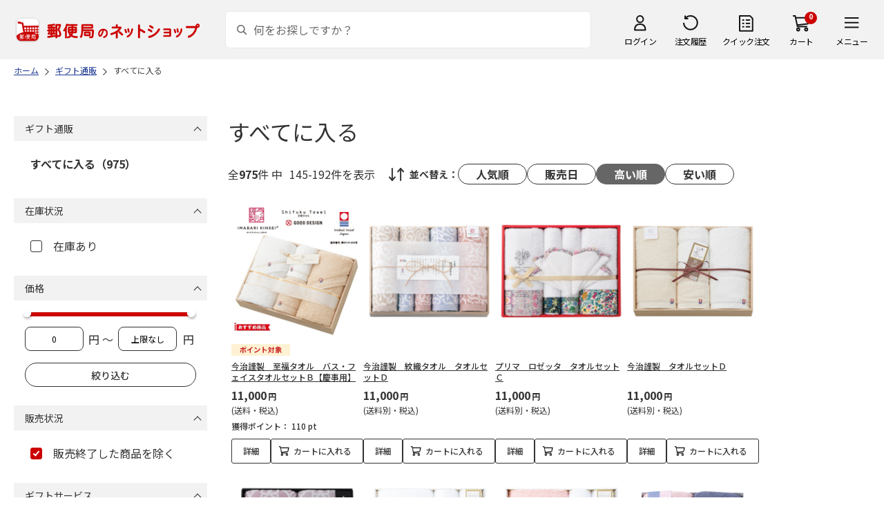

--- FILE ---
content_type: text/html; charset=shift_jis
request_url: https://shop.post.japanpost.jp/shop/r/r1399_sspd_p4_n48/
body_size: 9866
content:
<!DOCTYPE html>
<html lang="ja" >
<head>
<meta http-equiv="Content-Type" content="text/html; charset=Shift_JIS">
<title>すべてに入るの通販(並び順：高い順 4ページ目)｜郵便局のネットショップ</title>
<link rel="canonical" href="https://www.shop.post.japanpost.jp/shop/r/r1399_p4_n48/">
<link rel="prev" href="https://www.shop.post.japanpost.jp/shop/r/r1399_sspd_p3_n48/">
<link rel="next" href="https://www.shop.post.japanpost.jp/shop/r/r1399_sspd_p5_n48/">
<meta name="description" content="すべてに入るの通販(並び順：高い順 4ページ目)">
<meta name="keywords" content="並び順：高い順,4ページ目,通販,ギフト,郵便局">


	
			
				<meta http-equiv="content-style-type" content="text/css">
<link rel="stylesheet" href="https://fonts.googleapis.com/css2?family=Noto+Sans+JP:wght@100;200;300;400;500;600;700&family=Roboto:wght@100;300;400;500;700&display=swap">
<link rel="stylesheet" href="/lib/photoswipe/photoswipe.css?st=202601201315">
<link rel="stylesheet" href="/css/site_base/base_01_reset.css?st=202601201315" media="all">
<link rel="stylesheet" href="/css/site_base/base_02_common.css?st=202601201315" media="all">
<link rel="stylesheet" href="/css/site_base/base_03_sidebox.css?st=202601201315" media="all">
<link rel="stylesheet" href="/css/site_base/base_04_goods.css?st=202601201315" media="all">
<link rel="stylesheet" href="/css/site_base/base_05_etc.css?st=202601201315" media="all">
<link rel="stylesheet" href="/css/site_base/base_06_customer.css?st=202601201315" media="all">
<link rel="stylesheet" href="/css/site_base/base_07_order.css?st=202601201315" media="all">
<link rel="stylesheet" href="/css/site_base/base_08_header.css?st=202601201315" media="all">
<link rel="stylesheet" href="/css/site_base/base_09_footer.css?st=202601201315" media="all">
<link rel="stylesheet" href="/css/site_base/base_10_append.css?st=202601201315" media="all">

<meta http-equiv="content-script-type" content="text/javascript">
<meta http-equiv="X-UA-Compatible" content="IE=edge,chrome=1">
<meta name="viewport" content="width=1600">
<script type="text/javascript" src="/js/jquery.js?st=202601201315"></script>
<script type="text/javascript" src="/js/jquery-ui.js?st=202601201315"></script>
<script type="text/javascript" src="/js/common.js?st=202601201315"></script>
<script type="text/javascript" src="/js/naviplus.js?st=202601201315" defer></script>
<script type="text/javascript" src="/js/jQueryAutoHeight_pc.js?st=202601201315"></script>
<script type="text/javascript" src="/lib/easypaginate.js?st=202601201315"></script>
<script type="text/javascript" src="/lib/easyPaginateDetail_option.js?st=202601201315"></script>
<script type="text/javascript" src="/lib/easyPaginate_option.js?st=202601201315"></script>
<script type="text/javascript" src="/lib/jquery.bxslider.v3.js?st=202601201315"></script>
<script type="text/javascript" src="/lib/jquery.bxslider_option.js?st=202601201315"></script>
<script type="text/javascript" src="/lib/loading.js?st=202601201315"></script>
<script type="text/javascript" src="/lib/jquery.bxslider.min.js?st=202601201315"></script>
<script type="text/javascript" src="/lib/photoswipe/photoswipe.min.js?st=202601201315"></script>
<script type="text/javascript" src="/lib/photoswipe/photoswipe-ui-default.min.js?st=202601201315"></script>
<script type="text/javascript" src="/lib/photoswipe/photswipe.set.js?st=202601201315"></script>

<!--[if IE 8]>
<script type="text/javascript" src="/lib/efo/pie_ie678.js?st=202601201315"></script>
<script type="text/javascript" src="/js/init_ie8.js?st=202601201315"></script>
<![endif]-->
<!--[if lt IE 9]>
<script type="text/javascript" src="http://html5shim.googlecode.com/svn/trunk/html5.js?st=202601201315"></script>
<![endif]-->
<link rel="alternate" type="application/rss+xml" title="郵便局のネットショップ" href="/shop/topic/feed.rss">
<link rel="SHORTCUT ICON" href="/img/sys/favicon.ico">

<script type="text/javascript" src="/js/site_base/base_01_common.js?st=202601201315"></script>
<script type="text/javascript" src="/js/site_base/base_02_goods.js?st=202601201315"></script>
<script type="text/javascript" src="/js/site_base/base_03_customer.js?st=202601201315"></script>
<script type="text/javascript" src="/js/site_base/base_04_order.js?st=202601201315"></script>
<script type="text/javascript" src="/js/site_base/base_05_append.js?st=202601201315"></script>

<script type="text/javascript" src="/netshop/js/top_banner.js?st=202601201315"></script>
<script type="text/javascript" src="/netshop/js/detail.js?st=202601201315"></script>

<script type="text/javascript" src="/js/goods_ajax_cart.js?st=202601201315"></script>
<script type="text/javascript">
var crsirefo_jscart = "";
</script>

<script>
(function(d, t) {
  var g = d.createElement(t),
      s = d.getElementsByTagName(t)[0];
  g.async = true;
  g.src = 'https://apis.google.com/js/plusone.js';
  g.innerHTML = '{lang:"ja"}';
  s.parentNode.insertBefore(g, s);
})(document, 'script');
</script>




			
	

<script type="text/javascript" src="/js/goods_ajax_cart.js?st=202601201315"></script>

<!-- GUID -->
<script>
window.dataLayer = window.dataLayer || [];
function gtag(){dataLayer.push(arguments);}

dataLayer.push({
'guid': '00000000-0000-0000-0000-000000000000'
});
</script>


<!-- Google Tag Manager -->
<script>(function(w,d,s,l,i){w[l]=w[l]||[];w[l].push({'gtm.start':new Date().getTime(),event:'gtm.js'});var f=d.getElementsByTagName(s)[0],j=d.createElement(s),dl=l!='dataLayer'?'&l='+l:'';j.async=true;j.src='https://www.googletagmanager.com/gtm.js?id='+i+dl;f.parentNode.insertBefore(j,f);})(window,document,'script','dataLayer','GTM-K5CFMKB');</script>
<!-- End Google Tag Manager -->


<script type="text/javascript" src="/js/ppz_rid.js?st=202601201315"></script>
<script type="text/javascript" src="/js/ppz_recommend_draw.js?st=202601201315"></script>


</head>
<body 

		


	class="page-genre liquid"
		

>

    <script src="https://cdn.actagtracker.jp/ac-tag.js"></script>
<script>
  var recommend_customer_id = '';
  var tagTypePageView = 'page_view';
  var tagParamsPageView = {
    measure_account_id: 53012,
    customer_id: '',
    item_id: '',
  };
  sendAcTag(tagTypePageView, tagParamsPageView);
</script>
<script src="https://cdn.actagtracker.jp/ac-recommend.js"></script>


<!-- Google Tag Manager (noscript) -->
<noscript><iframe src="https://www.googletagmanager.com/ns.html?id=GTM-K5CFMKB"
height="0" width="0" style="display:none;visibility:hidden"></iframe></noscript>
<!-- End Google Tag Manager (noscript) -->



	
		<div class="wrapper_">
	




	
	
		
			<div id="header02">
  <div id="header_top">
    <p id="sitelogo">
      <a href="/">
        <img src="/img/usr/common/header/site_logo.png" alt="郵便局" border="0">
      </a>
    </p>
    <form action="/shop/goods/search.aspx" method="get" name="frmSearch">
      <div class="box_search_">
        <div class="search_input_">
          <input type="hidden" name="search" value="x" />
          <input type="image" id="search_btn" src="/img/usr/common/header/icon_search.png" alt="検索" name="image" tabindex="1">
          <input name="keyword" type="text" class="keyword_" id="keyword" tabindex="1" placeholder="何をお探しですか？" maxlength="100" onfocus="javascript: cText(this)" onblur="javascript: sText(this)" style="color:#666" autocomplete="off">
          <input type="hidden" name="image" value="">
          <span class="search_wrap_deletebtn"></span>
        </div>
        <div class="search_panel_">
        </div>
      </div>
    </form>
    <ul class="header_menu_">
      <li class="mypage_">
        <a href="/shop/customer/menu.aspx">ログイン</a>
        <div class="header_menu_panel_">
          <a href="/shop/customer/menu.aspx" class="btn_login_">ログイン</a>
          <a href="/shop/customer/entry.aspx" class="link_entry_">アカウント作成</a>
        </div>
      </li>
      <li class="history_"><a href="/shop/customer/history.aspx">注文履歴</a></li>
      <li class="quickorder_"><a href="/shop/quickorder/quickorder.aspx">クイック注文</a></li>
      <li class="cart_">
        <div class="cart_items_">0</div>
        <div class="cart_box_"><a href="/shop/cart/cart.aspx" class="cart_">カート</a></div>
        <script type="text/javascript" src="/js/goods_cartlist.js?st=202601201315"></script>
      </li>
      <li class="nav_">
        <span>メニュー</span>
        <div class="header_nav_panel_">
          <div class="header_nav_line_">
            <div class="header_nav_box_">
              <div class="headline_">商品を探す</div>
              <ul>
                <li><a href="/shop/genre/speciallist.aspx">すべての特集から探す</a></li>
                <li><a href="/shop/pages/recommend_3.aspx">ランキングから探す</a></li>
              </ul>
            </div>
            <div class="header_nav_box_">
              <ul>
                <li><a href="/shop/pages/gift.aspx">ギフトを探す</a></li>
                <li><a href="/shop/pages/shokuhinstore.aspx">食品・グルメを探す</a></li>
                <li><a href="/shop/pages/goodsstore.aspx">キャラクター商品を探す</a></li>
                <li><a href="/shop/pages/kitte_hagakistore.aspx">切手・はがきを探す</a></li>
              </ul>
            </div>
          </div>
          <div class="header_nav_line_">
            <div class="header_nav_box_">
              <div class="headline_">ニュース</div>
              <ul>
                <li><a href="/shop/topic/topicdetaillist.aspx">お知らせ一覧</a></li>
              </ul>
            </div>
            <div class="header_nav_box_">
              <div class="headline_">アカウント管理</div>
              <ul>
                <li><a href="/shop/cart/cart.aspx">買い物カゴ</a></li>
                <li><a href="/shop/customer/menu.aspx">マイページ</a></li>
                <li><a href="/shop/customer/history.aspx">注文履歴</a></li>
                <li><a href="/shop/customer/custdestlist.aspx">アドレス帳の確認</a></li>
              </ul>
            </div>
          </div>
          <div class="header_nav_line_">
            <div class="header_nav_box_">
              <div class="headline_">ヘルプ・ガイド</div>
              <ul>
                <li><a href="/shop/pages/faq.aspx">よくある質問</a></li>
                <li><a href="/shop/pages/guide.aspx">はじめての方へ（ご利用ガイド）</a></li>
                <li><a href="https://www.jp-ts.jp/Content/contacts/index.html">ネットショップへの出品希望</a></li>
              </ul>
            </div>
            <div class="header_nav_box_">
              <div class="contact_">
                <a href="/shop/contact/contact.aspx">お問い合わせ</a>
              </div>
            </div>
          </div>
        </div>
      </li>
    </ul>
  </div>
  <!-- #header_top -->
</div>
<!-- #header02 -->
		
	
	

<div class="navitopicpath_">
<ul id="bread-crumb-list" itemscope itemtype="https://schema.org/BreadcrumbList">
  <li itemprop="itemListElement" itemscope itemtype="https://schema.org/ListItem">
    <a href="https://www.shop.post.japanpost.jp/shop/" itemprop="item" class="topicpath_home_">
      <span itemprop="name">ホーム</span>
    </a>
    <meta itemprop="position" content="1" />
  </li>
  <li itemprop="itemListElement" itemscope itemtype="https://schema.org/ListItem">
    <a href="/shop/r/r13/" itemprop="item">
      <span itemprop="name">ギフト通販</span>
		</a><meta itemprop="position" content="2">
  </li>
  <li itemprop="itemListElement" itemscope itemtype="https://schema.org/ListItem">
    <a href="/shop/r/r1399/" itemprop="item">
      <span itemprop="name">すべてに入る</span>
		</a><meta itemprop="position" content="3">
  </li>


</ul>

</div><div class="clear_"></div>

<div class="container_">
<div class="contents_">

<div class="mainframe_">

<link rel="stylesheet" type="text/css" href="/css/genre.css" media="all">




<h1 class="common_headline1_">すべてに入る</h1>













<script type="text/javascript">
var crsirefo_jscart = "";
</script>






<div class="navipage_ top_">
	<span class="navipage_sum_">全<span class="rowcount_">975</span>件
中<span class="navi_current_nums_">145-192件</span>を表示</span>
	<dl class="navisort_">
<dt>並べ替え：</dt>
<dd>
<a href="/shop/r/r1399_srp_n48/" class="reco_purchase_">人気順</a>
 
<a href="/shop/r/r1399_srd_n48/" class="release_">販売日</a>
 
<span class="navisort_now_ high_">高い順</span>
 
<a href="/shop/r/r1399_ssp_n48/" class="cheap_">安い順</a>
 </dd>
</dl>
</div>

<div class="autopagerize_page_element">

<div class="goods_">
<div  class="StyleT_Frame_">
<div class="StyleT_Item_ ">

	
	<div class="img_"><a class="goods_name_" href="https://www.shop.post.japanpost.jp/shop/g/gCS7035112515EC/" title="今治謹製　至福タオル　バス・フェイスタオルセットＢ【慶事用】"><img alt="今治謹製　至福タオル　バス・フェイスタオルセットＢ【慶事用】" src="https://d1bdgtbdniw5kz.cloudfront.net/img/goods/L/CS7035112515EC.jpg" ></a></div>
	
	<div class="icon_ design_ico_wrap_">
		
		
		
		<img class="img_icon1_" src="https://d1bdgtbdniw5kz.cloudfront.net/img/icon/10000101.gif" alt="">
		
		
		
		
		
		
		
		
		
		
	</div>
	
	<div class="name_"><a class="goods_name_" href="https://www.shop.post.japanpost.jp/shop/g/gCS7035112515EC/" title="今治謹製　至福タオル　バス・フェイスタオルセットＢ【慶事用】">今治謹製　至福タオル　バス・フェイスタオルセットＢ【慶事用】</a></div>
	
	<div class="pricebox_">
		
		
		<div class="pricebox_inner_">
		
			<span class="price_">11,000円</span>
			<span class="tax_">(送料・税込)</span>
		</div>
		
		
		
		<div class="pointbox_">
			<span class="point_text_">獲得ポイント：</span>
			<span class="points_">
			 110
			
			
			pt
			</span>
		</div>
		
	</div>
	
		
		<div class="cart_button_wrap_ two_button_">
			<a class="detail_button_" href="https://www.shop.post.japanpost.jp/shop/g/gCS7035112515EC/">詳細</a>
			<a class="cart_button_" href="https://www.shop.post.japanpost.jp/shop/cart/cart.aspx?goods=CS7035112515EC">カートに入れる</a>
		</div>
		
	
	
</div>
<div class="StyleT_Item_ ">

	
	<div class="img_"><a class="goods_name_" href="https://www.shop.post.japanpost.jp/shop/g/gCS9973501052/" title="今治謹製　紋織タオル　タオルセットＤ"><img alt="今治謹製　紋織タオル　タオルセットＤ" src="https://d1bdgtbdniw5kz.cloudfront.net/img/goods/L/CS9973501052.jpg" ></a></div>
	
	<div class="icon_ design_ico_wrap_">
		
		
		
		
		
		
		
		
		
		
		
		
		
		
	</div>
	
	<div class="name_"><a class="goods_name_" href="https://www.shop.post.japanpost.jp/shop/g/gCS9973501052/" title="今治謹製　紋織タオル　タオルセットＤ">今治謹製　紋織タオル　タオルセットＤ</a></div>
	
	<div class="pricebox_">
		
		
		<div class="pricebox_inner_">
		
			<span class="price_">11,000円</span>
			<span class="tax_">(送料別・税込)</span>
		</div>
		
		
		
	</div>
	
		
		<div class="cart_button_wrap_ two_button_">
			<a class="detail_button_" href="https://www.shop.post.japanpost.jp/shop/g/gCS9973501052/">詳細</a>
			<a class="cart_button_" href="https://www.shop.post.japanpost.jp/shop/cart/cart.aspx?goods=CS9973501052">カートに入れる</a>
		</div>
		
	
	
</div>
<div class="StyleT_Item_ ">

	
	<div class="img_"><a class="goods_name_" href="https://www.shop.post.japanpost.jp/shop/g/gCS9973501065/" title="プリマ　ロゼッタ　タオルセットＣ"><img alt="プリマ　ロゼッタ　タオルセットＣ" src="https://d1bdgtbdniw5kz.cloudfront.net/img/goods/L/CS9973501065.jpg" ></a></div>
	
	<div class="icon_ design_ico_wrap_">
		
		
		
		
		
		
		
		
		
		
		
		
		
		
	</div>
	
	<div class="name_"><a class="goods_name_" href="https://www.shop.post.japanpost.jp/shop/g/gCS9973501065/" title="プリマ　ロゼッタ　タオルセットＣ">プリマ　ロゼッタ　タオルセットＣ</a></div>
	
	<div class="pricebox_">
		
		
		<div class="pricebox_inner_">
		
			<span class="price_">11,000円</span>
			<span class="tax_">(送料別・税込)</span>
		</div>
		
		
		
	</div>
	
		
		<div class="cart_button_wrap_ two_button_">
			<a class="detail_button_" href="https://www.shop.post.japanpost.jp/shop/g/gCS9973501065/">詳細</a>
			<a class="cart_button_" href="https://www.shop.post.japanpost.jp/shop/cart/cart.aspx?goods=CS9973501065">カートに入れる</a>
		</div>
		
	
	
</div>
<div class="StyleT_Item_ ">

	
	<div class="img_"><a class="goods_name_" href="https://www.shop.post.japanpost.jp/shop/g/gCS9973501083/" title="今治謹製　タオルセットＤ"><img alt="今治謹製　タオルセットＤ" src="https://d1bdgtbdniw5kz.cloudfront.net/img/goods/L/CS9973501083.jpg" ></a></div>
	
	<div class="icon_ design_ico_wrap_">
		
		
		
		
		
		
		
		
		
		
		
		
		
		
	</div>
	
	<div class="name_"><a class="goods_name_" href="https://www.shop.post.japanpost.jp/shop/g/gCS9973501083/" title="今治謹製　タオルセットＤ">今治謹製　タオルセットＤ</a></div>
	
	<div class="pricebox_">
		
		
		<div class="pricebox_inner_">
		
			<span class="price_">11,000円</span>
			<span class="tax_">(送料別・税込)</span>
		</div>
		
		
		
	</div>
	
		
		<div class="cart_button_wrap_ two_button_">
			<a class="detail_button_" href="https://www.shop.post.japanpost.jp/shop/g/gCS9973501083/">詳細</a>
			<a class="cart_button_" href="https://www.shop.post.japanpost.jp/shop/cart/cart.aspx?goods=CS9973501083">カートに入れる</a>
		</div>
		
	
	
</div>
<div class="StyleT_Item_ ">

	
	<div class="img_"><a class="goods_name_" href="https://www.shop.post.japanpost.jp/shop/g/gCS9973501208/" title="ランバン　プルミエールバスタオル２Ｐ"><img alt="ランバン　プルミエールバスタオル２Ｐ" src="https://d1bdgtbdniw5kz.cloudfront.net/img/goods/L/CS9973501208.jpg" ></a></div>
	
	<div class="icon_ design_ico_wrap_">
		
		
		
		
		
		
		
		
		
		
		
		
		
		
	</div>
	
	<div class="name_"><a class="goods_name_" href="https://www.shop.post.japanpost.jp/shop/g/gCS9973501208/" title="ランバン　プルミエールバスタオル２Ｐ">ランバン　プルミエールバスタオル２Ｐ</a></div>
	
	<div class="pricebox_">
		
		
		<div class="pricebox_inner_">
		
			<span class="price_">11,000円</span>
			<span class="tax_">(送料別・税込)</span>
		</div>
		
		
		
	</div>
	
		
		<div class="cart_button_wrap_ two_button_">
			<a class="detail_button_" href="https://www.shop.post.japanpost.jp/shop/g/gCS9973501208/">詳細</a>
			<a class="cart_button_" href="https://www.shop.post.japanpost.jp/shop/cart/cart.aspx?goods=CS9973501208">カートに入れる</a>
		</div>
		
	
	
</div>
<div class="StyleT_Item_ ">

	
	<div class="img_"><a class="goods_name_" href="https://www.shop.post.japanpost.jp/shop/g/gCS9973501235/" title="プレミアムマシュマロ　タオルセット　ホワイト"><img alt="プレミアムマシュマロ　タオルセット　ホワイト" src="https://d1bdgtbdniw5kz.cloudfront.net/img/goods/L/CS9973501235.jpg" ></a></div>
	
	<div class="icon_ design_ico_wrap_">
		
		
		
		
		
		
		
		
		
		
		
		
		
		
	</div>
	
	<div class="name_"><a class="goods_name_" href="https://www.shop.post.japanpost.jp/shop/g/gCS9973501235/" title="プレミアムマシュマロ　タオルセット　ホワイト">プレミアムマシュマロ　タオルセット　ホワイト</a></div>
	
	<div class="pricebox_">
		
		
		<div class="pricebox_inner_">
		
			<span class="price_">11,000円</span>
			<span class="tax_">(送料別・税込)</span>
		</div>
		
		
		
	</div>
	
		
		<div class="cart_button_wrap_ two_button_">
			<a class="detail_button_" href="https://www.shop.post.japanpost.jp/shop/g/gCS9973501235/">詳細</a>
			<a class="cart_button_" href="https://www.shop.post.japanpost.jp/shop/cart/cart.aspx?goods=CS9973501235">カートに入れる</a>
		</div>
		
	
	
</div>
<div class="StyleT_Item_ ">

	
	<div class="img_"><a class="goods_name_" href="https://www.shop.post.japanpost.jp/shop/g/gCS9973501236/" title="プレミアムマシュマロ　タオルセット　ピンク"><img alt="プレミアムマシュマロ　タオルセット　ピンク" src="https://d1bdgtbdniw5kz.cloudfront.net/img/goods/L/CS9973501236.jpg" ></a></div>
	
	<div class="icon_ design_ico_wrap_">
		
		
		
		
		
		
		
		
		
		
		
		
		
		
	</div>
	
	<div class="name_"><a class="goods_name_" href="https://www.shop.post.japanpost.jp/shop/g/gCS9973501236/" title="プレミアムマシュマロ　タオルセット　ピンク">プレミアムマシュマロ　タオルセット　ピンク</a></div>
	
	<div class="pricebox_">
		
		
		<div class="pricebox_inner_">
		
			<span class="price_">11,000円</span>
			<span class="tax_">(送料別・税込)</span>
		</div>
		
		
		
	</div>
	
		
		<div class="cart_button_wrap_ two_button_">
			<a class="detail_button_" href="https://www.shop.post.japanpost.jp/shop/g/gCS9973501236/">詳細</a>
			<a class="cart_button_" href="https://www.shop.post.japanpost.jp/shop/cart/cart.aspx?goods=CS9973501236">カートに入れる</a>
		</div>
		
	
	
</div>
<div class="StyleT_Item_ ">

	
	<div class="img_"><a class="goods_name_" href="https://www.shop.post.japanpost.jp/shop/g/gCS9973501239/" title="日本の極み　プレミアムカラー　バスタオル２Ｐ"><img alt="日本の極み　プレミアムカラー　バスタオル２Ｐ" src="https://d1bdgtbdniw5kz.cloudfront.net/img/goods/L/CS9973501239.jpg" ></a></div>
	
	<div class="icon_ design_ico_wrap_">
		
		
		
		
		
		
		
		
		
		
		
		
		
		
	</div>
	
	<div class="name_"><a class="goods_name_" href="https://www.shop.post.japanpost.jp/shop/g/gCS9973501239/" title="日本の極み　プレミアムカラー　バスタオル２Ｐ">日本の極み　プレミアムカラー　バスタオル２Ｐ</a></div>
	
	<div class="pricebox_">
		
		
		<div class="pricebox_inner_">
		
			<span class="price_">11,000円</span>
			<span class="tax_">(送料別・税込)</span>
		</div>
		
		
		
	</div>
	
		
		<div class="cart_button_wrap_ two_button_">
			<a class="detail_button_" href="https://www.shop.post.japanpost.jp/shop/g/gCS9973501239/">詳細</a>
			<a class="cart_button_" href="https://www.shop.post.japanpost.jp/shop/cart/cart.aspx?goods=CS9973501239">カートに入れる</a>
		</div>
		
	
	
</div>
<div class="StyleT_Item_ ">

	
	<div class="img_"><a class="goods_name_" href="https://www.shop.post.japanpost.jp/shop/g/gCS9973501250/" title="ウェッジウッド　ワイルド　ストロベリー　ペアティーカップ＆ソーサ―"><img alt="ウェッジウッド　ワイルド　ストロベリー　ペアティーカップ＆ソーサ―" src="https://d1bdgtbdniw5kz.cloudfront.net/img/goods/L/CS9973501250.jpg" ></a></div>
	
	<div class="icon_ design_ico_wrap_">
		
		
		
		
		
		
		
		
		
		
		
		
		
		
	</div>
	
	<div class="name_"><a class="goods_name_" href="https://www.shop.post.japanpost.jp/shop/g/gCS9973501250/" title="ウェッジウッド　ワイルド　ストロベリー　ペアティーカップ＆ソーサ―">ウェッジウッド　ワイルド　ストロベリー　ペアティーカップ＆ソーサ―</a></div>
	
	<div class="pricebox_">
		
		
		<div class="pricebox_inner_">
		
			<span class="price_">11,000円</span>
			<span class="tax_">(送料別・税込)</span>
		</div>
		
		
		
	</div>
	
		
		<div class="cart_button_wrap_ two_button_">
			<a class="detail_button_" href="https://www.shop.post.japanpost.jp/shop/g/gCS9973501250/">詳細</a>
			<a class="cart_button_" href="https://www.shop.post.japanpost.jp/shop/cart/cart.aspx?goods=CS9973501250">カートに入れる</a>
		</div>
		
	
	
</div>
<div class="StyleT_Item_ ">

	
	<div class="img_"><a class="goods_name_" href="https://www.shop.post.japanpost.jp/shop/g/gCS9973501254/" title="ロイヤルコペンハーゲン　ブルーパルメッテ　ペアティーセット"><img alt="ロイヤルコペンハーゲン　ブルーパルメッテ　ペアティーセット" src="https://d1bdgtbdniw5kz.cloudfront.net/img/goods/L/CS9973501254.jpg" ></a></div>
	
	<div class="icon_ design_ico_wrap_">
		
		
		
		
		
		
		
		
		
		
		
		
		
		
	</div>
	
	<div class="name_"><a class="goods_name_" href="https://www.shop.post.japanpost.jp/shop/g/gCS9973501254/" title="ロイヤルコペンハーゲン　ブルーパルメッテ　ペアティーセット">ロイヤルコペンハーゲン　ブルーパルメッテ　ペアティーセット</a></div>
	
	<div class="pricebox_">
		
		
		<div class="pricebox_inner_">
		
			<span class="price_">11,000円</span>
			<span class="tax_">(送料別・税込)</span>
		</div>
		
		
		
	</div>
	
		
		<div class="cart_button_wrap_ two_button_">
			<a class="detail_button_" href="https://www.shop.post.japanpost.jp/shop/g/gCS9973501254/">詳細</a>
			<a class="cart_button_" href="https://www.shop.post.japanpost.jp/shop/cart/cart.aspx?goods=CS9973501254">カートに入れる</a>
		</div>
		
	
	
</div>
<div class="StyleT_Item_ ">

	
	<div class="img_"><a class="goods_name_" href="https://www.shop.post.japanpost.jp/shop/g/gCS9973501255/" title="ロイヤルコペンハーゲン　ブルーパルメッテ　ブロッサム　フラワーボウル"><img alt="ロイヤルコペンハーゲン　ブルーパルメッテ　ブロッサム　フラワーボウル" src="https://d1bdgtbdniw5kz.cloudfront.net/img/goods/L/CS9973501255.jpg" ></a></div>
	
	<div class="icon_ design_ico_wrap_">
		
		
		
		
		
		
		
		
		
		
		
		
		
		
	</div>
	
	<div class="name_"><a class="goods_name_" href="https://www.shop.post.japanpost.jp/shop/g/gCS9973501255/" title="ロイヤルコペンハーゲン　ブルーパルメッテ　ブロッサム　フラワーボウル">ロイヤルコペンハーゲン　ブルーパルメッテ　ブロッサム　フラワーボウル</a></div>
	
	<div class="pricebox_">
		
		
		<div class="pricebox_inner_">
		
			<span class="price_">11,000円</span>
			<span class="tax_">(送料別・税込)</span>
		</div>
		
		
		
	</div>
	
		
		<div class="cart_button_wrap_ two_button_">
			<a class="detail_button_" href="https://www.shop.post.japanpost.jp/shop/g/gCS9973501255/">詳細</a>
			<a class="cart_button_" href="https://www.shop.post.japanpost.jp/shop/cart/cart.aspx?goods=CS9973501255">カートに入れる</a>
		</div>
		
	
	
</div>
<div class="StyleT_Item_ ">

	
	<div class="img_"><a class="goods_name_" href="https://www.shop.post.japanpost.jp/shop/g/gCS9973501256/" title="ロイヤルコペンハーゲン　スクエアディッシュ"><img alt="ロイヤルコペンハーゲン　スクエアディッシュ" src="https://d1bdgtbdniw5kz.cloudfront.net/img/goods/L/CS9973501256.jpg" ></a></div>
	
	<div class="icon_ design_ico_wrap_">
		
		
		
		
		
		
		
		
		
		
		
		
		
		
	</div>
	
	<div class="name_"><a class="goods_name_" href="https://www.shop.post.japanpost.jp/shop/g/gCS9973501256/" title="ロイヤルコペンハーゲン　スクエアディッシュ">ロイヤルコペンハーゲン　スクエアディッシュ</a></div>
	
	<div class="pricebox_">
		
		
		<div class="pricebox_inner_">
		
			<span class="price_">11,000円</span>
			<span class="tax_">(送料別・税込)</span>
		</div>
		
		
		
	</div>
	
		
		<div class="cart_button_wrap_ two_button_">
			<a class="detail_button_" href="https://www.shop.post.japanpost.jp/shop/g/gCS9973501256/">詳細</a>
			<a class="cart_button_" href="https://www.shop.post.japanpost.jp/shop/cart/cart.aspx?goods=CS9973501256">カートに入れる</a>
		</div>
		
	
	
</div>
<div class="StyleT_Item_ ">

	
	<div class="img_"><a class="goods_name_" href="https://www.shop.post.japanpost.jp/shop/g/gCS9973501263/" title="リーデル　ペアワイングラス"><img alt="リーデル　ペアワイングラス" src="https://d1bdgtbdniw5kz.cloudfront.net/img/goods/L/CS9973501263.jpg" ></a></div>
	
	<div class="icon_ design_ico_wrap_">
		
		
		
		
		
		
		
		
		
		
		
		
		
		
	</div>
	
	<div class="name_"><a class="goods_name_" href="https://www.shop.post.japanpost.jp/shop/g/gCS9973501263/" title="リーデル　ペアワイングラス">リーデル　ペアワイングラス</a></div>
	
	<div class="pricebox_">
		
		
		<div class="pricebox_inner_">
		
			<span class="price_">11,000円</span>
			<span class="tax_">(送料別・税込)</span>
		</div>
		
		
		
	</div>
	
		
		<div class="cart_button_wrap_ two_button_">
			<a class="detail_button_" href="https://www.shop.post.japanpost.jp/shop/g/gCS9973501263/">詳細</a>
			<a class="cart_button_" href="https://www.shop.post.japanpost.jp/shop/cart/cart.aspx?goods=CS9973501263">カートに入れる</a>
		</div>
		
	
	
</div>
<div class="StyleT_Item_ ">

	
	<div class="img_"><a class="goods_name_" href="https://www.shop.post.japanpost.jp/shop/g/gCS9973501264/" title="ヘレンド　オリエンタルボウルペアセット"><img alt="ヘレンド　オリエンタルボウルペアセット" src="https://d1bdgtbdniw5kz.cloudfront.net/img/goods/L/CS9973501264.jpg" ></a></div>
	
	<div class="icon_ design_ico_wrap_">
		
		
		
		
		
		
		
		
		
		
		
		
		
		
	</div>
	
	<div class="name_"><a class="goods_name_" href="https://www.shop.post.japanpost.jp/shop/g/gCS9973501264/" title="ヘレンド　オリエンタルボウルペアセット">ヘレンド　オリエンタルボウルペアセット</a></div>
	
	<div class="pricebox_">
		
		
		<div class="pricebox_inner_">
		
			<span class="price_">11,000円</span>
			<span class="tax_">(送料別・税込)</span>
		</div>
		
		
		
	</div>
	
		
		<div class="cart_button_wrap_ two_button_">
			<a class="detail_button_" href="https://www.shop.post.japanpost.jp/shop/g/gCS9973501264/">詳細</a>
			<a class="cart_button_" href="https://www.shop.post.japanpost.jp/shop/cart/cart.aspx?goods=CS9973501264">カートに入れる</a>
		</div>
		
	
	
</div>
<div class="StyleT_Item_ ">

	
	<div class="img_"><a class="goods_name_" href="https://www.shop.post.japanpost.jp/shop/g/gCS9973501265/" title="ヘレンド　オリエンタルボウルペアセット"><img alt="ヘレンド　オリエンタルボウルペアセット" src="https://d1bdgtbdniw5kz.cloudfront.net/img/goods/L/CS9973501265.jpg" ></a></div>
	
	<div class="icon_ design_ico_wrap_">
		
		
		
		
		
		
		
		
		
		
		
		
		
		
	</div>
	
	<div class="name_"><a class="goods_name_" href="https://www.shop.post.japanpost.jp/shop/g/gCS9973501265/" title="ヘレンド　オリエンタルボウルペアセット">ヘレンド　オリエンタルボウルペアセット</a></div>
	
	<div class="pricebox_">
		
		
		<div class="pricebox_inner_">
		
			<span class="price_">11,000円</span>
			<span class="tax_">(送料別・税込)</span>
		</div>
		
		
		
	</div>
	
		
		<div class="cart_button_wrap_ two_button_">
			<a class="detail_button_" href="https://www.shop.post.japanpost.jp/shop/g/gCS9973501265/">詳細</a>
			<a class="cart_button_" href="https://www.shop.post.japanpost.jp/shop/cart/cart.aspx?goods=CS9973501265">カートに入れる</a>
		</div>
		
	
	
</div>
<div class="StyleT_Item_ ">

	
	<div class="img_"><a class="goods_name_" href="https://www.shop.post.japanpost.jp/shop/g/gCS9973501270/" title="ナルミ　５客アソート碗皿"><img alt="ナルミ　５客アソート碗皿" src="https://d1bdgtbdniw5kz.cloudfront.net/img/goods/L/CS9973501270.jpg" ></a></div>
	
	<div class="icon_ design_ico_wrap_">
		
		
		
		
		
		
		
		
		
		
		
		
		
		
	</div>
	
	<div class="name_"><a class="goods_name_" href="https://www.shop.post.japanpost.jp/shop/g/gCS9973501270/" title="ナルミ　５客アソート碗皿">ナルミ　５客アソート碗皿</a></div>
	
	<div class="pricebox_">
		
		
		<div class="pricebox_inner_">
		
			<span class="price_">11,000円</span>
			<span class="tax_">(送料別・税込)</span>
		</div>
		
		
		
	</div>
	
		
		<div class="cart_button_wrap_ two_button_">
			<a class="detail_button_" href="https://www.shop.post.japanpost.jp/shop/g/gCS9973501270/">詳細</a>
			<a class="cart_button_" href="https://www.shop.post.japanpost.jp/shop/cart/cart.aspx?goods=CS9973501270">カートに入れる</a>
		</div>
		
	
	
</div>
<div class="StyleT_Item_ ">

	
	<div class="img_"><a class="goods_name_" href="https://www.shop.post.japanpost.jp/shop/g/gCS9973501277/" title="大倉陶園　ブルーローズ　モーニング碗皿"><img alt="大倉陶園　ブルーローズ　モーニング碗皿" src="https://d1bdgtbdniw5kz.cloudfront.net/img/goods/L/CS9973501277.jpg" ></a></div>
	
	<div class="icon_ design_ico_wrap_">
		
		
		
		
		
		
		
		
		
		
		
		
		
		
	</div>
	
	<div class="name_"><a class="goods_name_" href="https://www.shop.post.japanpost.jp/shop/g/gCS9973501277/" title="大倉陶園　ブルーローズ　モーニング碗皿">大倉陶園　ブルーローズ　モーニング碗皿</a></div>
	
	<div class="pricebox_">
		
		
		<div class="pricebox_inner_">
		
			<span class="price_">11,000円</span>
			<span class="tax_">(送料別・税込)</span>
		</div>
		
		
		
	</div>
	
		
		<div class="cart_button_wrap_ two_button_">
			<a class="detail_button_" href="https://www.shop.post.japanpost.jp/shop/g/gCS9973501277/">詳細</a>
			<a class="cart_button_" href="https://www.shop.post.japanpost.jp/shop/cart/cart.aspx?goods=CS9973501277">カートに入れる</a>
		</div>
		
	
	
</div>
<div class="StyleT_Item_ ">

	
	<div class="img_"><a class="goods_name_" href="https://www.shop.post.japanpost.jp/shop/g/gCS9973501278/" title="今治謹製　紋織タオルケットベージュ"><img alt="今治謹製　紋織タオルケットベージュ" src="https://d1bdgtbdniw5kz.cloudfront.net/img/goods/L/CS9973501278.jpg" ></a></div>
	
	<div class="icon_ design_ico_wrap_">
		
		
		
		
		
		
		
		
		
		
		
		
		
		
	</div>
	
	<div class="name_"><a class="goods_name_" href="https://www.shop.post.japanpost.jp/shop/g/gCS9973501278/" title="今治謹製　紋織タオルケットベージュ">今治謹製　紋織タオルケットベージュ</a></div>
	
	<div class="pricebox_">
		
		
		<div class="pricebox_inner_">
		
			<span class="price_">11,000円</span>
			<span class="tax_">(送料別・税込)</span>
		</div>
		
		
		
	</div>
	
		
		<div class="cart_button_wrap_ two_button_">
			<a class="detail_button_" href="https://www.shop.post.japanpost.jp/shop/g/gCS9973501278/">詳細</a>
			<a class="cart_button_" href="https://www.shop.post.japanpost.jp/shop/cart/cart.aspx?goods=CS9973501278">カートに入れる</a>
		</div>
		
	
	
</div>
<div class="StyleT_Item_ ">

	
	<div class="img_"><a class="goods_name_" href="https://www.shop.post.japanpost.jp/shop/g/gCS9973501279/" title="今治謹製　紋織タオルケットピンク"><img alt="今治謹製　紋織タオルケットピンク" src="https://d1bdgtbdniw5kz.cloudfront.net/img/goods/L/CS9973501279.jpg" ></a></div>
	
	<div class="icon_ design_ico_wrap_">
		
		
		
		
		
		
		
		
		
		
		
		
		
		
	</div>
	
	<div class="name_"><a class="goods_name_" href="https://www.shop.post.japanpost.jp/shop/g/gCS9973501279/" title="今治謹製　紋織タオルケットピンク">今治謹製　紋織タオルケットピンク</a></div>
	
	<div class="pricebox_">
		
		
		<div class="pricebox_inner_">
		
			<span class="price_">11,000円</span>
			<span class="tax_">(送料別・税込)</span>
		</div>
		
		
		
	</div>
	
		
		<div class="cart_button_wrap_ two_button_">
			<a class="detail_button_" href="https://www.shop.post.japanpost.jp/shop/g/gCS9973501279/">詳細</a>
			<a class="cart_button_" href="https://www.shop.post.japanpost.jp/shop/cart/cart.aspx?goods=CS9973501279">カートに入れる</a>
		</div>
		
	
	
</div>
<div class="StyleT_Item_ ">

	
	<div class="img_"><a class="goods_name_" href="https://www.shop.post.japanpost.jp/shop/g/gCS9973501137/" title="星乃誉　八女星野茶詰合せ"><img alt="星乃誉　八女星野茶詰合せ" src="https://d1bdgtbdniw5kz.cloudfront.net/img/goods/L/CS9973501137.jpg" ></a></div>
	
	<div class="icon_ design_ico_wrap_">
		
		
		
		
		
		
		
		
		
		
		
		
		
		
	</div>
	
	<div class="name_"><a class="goods_name_" href="https://www.shop.post.japanpost.jp/shop/g/gCS9973501137/" title="星乃誉　八女星野茶詰合せ">星乃誉　八女星野茶詰合せ</a></div>
	
	<div class="pricebox_">
		
		
		<div class="pricebox_inner_">
		
			<span class="price_">10,800円</span>
			<span class="tax_">(送料別・税込)</span>
		</div>
		
		
		
	</div>
	
		
		<div class="cart_button_wrap_ two_button_">
			<a class="detail_button_" href="https://www.shop.post.japanpost.jp/shop/g/gCS9973501137/">詳細</a>
			<a class="cart_button_" href="https://www.shop.post.japanpost.jp/shop/cart/cart.aspx?goods=CS9973501137">カートに入れる</a>
		</div>
		
	
	
</div>
<div class="StyleT_Item_ ">

	
	<div class="img_"><a class="goods_name_" href="https://www.shop.post.japanpost.jp/shop/g/gCS9973501133/" title="宇治銘茶　鳳翠"><img alt="宇治銘茶　鳳翠" src="https://d1bdgtbdniw5kz.cloudfront.net/img/goods/L/CS9973501133.jpg" ></a></div>
	
	<div class="icon_ design_ico_wrap_">
		
		
		
		
		
		
		
		
		
		
		
		
		
		
	</div>
	
	<div class="name_"><a class="goods_name_" href="https://www.shop.post.japanpost.jp/shop/g/gCS9973501133/" title="宇治銘茶　鳳翠">宇治銘茶　鳳翠</a></div>
	
	<div class="pricebox_">
		
		
		<div class="pricebox_inner_">
		
			<span class="price_">10,800円</span>
			<span class="tax_">(送料別・税込)</span>
		</div>
		
		
		
	</div>
	
		
		<div class="cart_button_wrap_ two_button_">
			<a class="detail_button_" href="https://www.shop.post.japanpost.jp/shop/g/gCS9973501133/">詳細</a>
			<a class="cart_button_" href="https://www.shop.post.japanpost.jp/shop/cart/cart.aspx?goods=CS9973501133">カートに入れる</a>
		</div>
		
	
	
</div>
<div class="StyleT_Item_ ">

	
	<div class="img_"><a class="goods_name_" href="https://www.shop.post.japanpost.jp/shop/g/gCS9973501110/" title="ホテルニューオータニ　スープ・カレーレトルトセット"><img alt="ホテルニューオータニ　スープ・カレーレトルトセット" src="https://d1bdgtbdniw5kz.cloudfront.net/img/goods/L/CS9973501110.jpg" ></a></div>
	
	<div class="icon_ design_ico_wrap_">
		
		
		
		
		
		
		
		
		
		
		
		
		
		
	</div>
	
	<div class="name_"><a class="goods_name_" href="https://www.shop.post.japanpost.jp/shop/g/gCS9973501110/" title="ホテルニューオータニ　スープ・カレーレトルトセット">ホテルニューオータニ　スープ・カレーレトルトセット</a></div>
	
	<div class="pricebox_">
		
		
		<div class="pricebox_inner_">
		
			<span class="price_">10,800円</span>
			<span class="tax_">(送料別・税込)</span>
		</div>
		
		
		
	</div>
	
		
		<div class="cart_button_wrap_ two_button_">
			<a class="detail_button_" href="https://www.shop.post.japanpost.jp/shop/g/gCS9973501110/">詳細</a>
			<a class="cart_button_" href="https://www.shop.post.japanpost.jp/shop/cart/cart.aspx?goods=CS9973501110">カートに入れる</a>
		</div>
		
	
	
</div>
<div class="StyleT_Item_ ">

	
	<div class="img_"><a class="goods_name_" href="https://www.shop.post.japanpost.jp/shop/g/gCS7035110083EC/" title="選べるギフト　海コース【慶事用】"><img alt="選べるギフト　海コース【慶事用】" src="https://d1bdgtbdniw5kz.cloudfront.net/img/goods/L/CS7035110083EC.jpg" ></a></div>
	
	<div class="icon_ design_ico_wrap_">
		
		
		
		<img class="img_icon1_" src="https://d1bdgtbdniw5kz.cloudfront.net/img/icon/10000101.gif" alt="">
		
		
		
		
		
		
		
		
		
		
	</div>
	
	<div class="name_"><a class="goods_name_" href="https://www.shop.post.japanpost.jp/shop/g/gCS7035110083EC/" title="選べるギフト　海コース【慶事用】">選べるギフト　海コース【慶事用】</a></div>
	
	<div class="pricebox_">
		
		
		<div class="pricebox_inner_">
		
			<span class="price_">10,780円</span>
			<span class="tax_">(送料・税込)</span>
		</div>
		
		
		
		<div class="pointbox_">
			<span class="point_text_">獲得ポイント：</span>
			<span class="points_">
			 107
			
			
			pt
			</span>
		</div>
		
	</div>
	
		
		<div class="cart_button_wrap_ two_button_">
			<a class="detail_button_" href="https://www.shop.post.japanpost.jp/shop/g/gCS7035110083EC/">詳細</a>
			<a class="cart_button_" href="https://www.shop.post.japanpost.jp/shop/cart/cart.aspx?goods=CS7035110083EC">カートに入れる</a>
		</div>
		
	
	
</div>
<div class="StyleT_Item_ ">

	
	<div class="img_"><a class="goods_name_" href="https://www.shop.post.japanpost.jp/shop/g/gCS7035210077EC/" title="選べるギフト　海コース【弔事用】"><img alt="選べるギフト　海コース【弔事用】" src="https://d1bdgtbdniw5kz.cloudfront.net/img/goods/L/CS7035210077EC.jpg" ></a></div>
	
	<div class="icon_ design_ico_wrap_">
		
		
		
		<img class="img_icon1_" src="https://d1bdgtbdniw5kz.cloudfront.net/img/icon/10000101.gif" alt="">
		
		
		
		
		
		
		
		
		
		
	</div>
	
	<div class="name_"><a class="goods_name_" href="https://www.shop.post.japanpost.jp/shop/g/gCS7035210077EC/" title="選べるギフト　海コース【弔事用】">選べるギフト　海コース【弔事用】</a></div>
	
	<div class="pricebox_">
		
		
		<div class="pricebox_inner_">
		
			<span class="price_">10,780円</span>
			<span class="tax_">(送料・税込)</span>
		</div>
		
		
		
		<div class="pointbox_">
			<span class="point_text_">獲得ポイント：</span>
			<span class="points_">
			 107
			
			
			pt
			</span>
		</div>
		
	</div>
	
		
		<div class="cart_button_wrap_ two_button_">
			<a class="detail_button_" href="https://www.shop.post.japanpost.jp/shop/g/gCS7035210077EC/">詳細</a>
			<a class="cart_button_" href="https://www.shop.post.japanpost.jp/shop/cart/cart.aspx?goods=CS7035210077EC">カートに入れる</a>
		</div>
		
	
	
</div>
<div class="StyleT_Item_ ">

	
	<div class="img_"><a class="goods_name_" href="https://www.shop.post.japanpost.jp/shop/g/gCS7035110171EC/" title="選べるギフト　海コース（ｅ－Ｇｉｆｔ）【慶事用】"><img alt="選べるギフト　海コース（ｅ－Ｇｉｆｔ）【慶事用】" src="https://d1bdgtbdniw5kz.cloudfront.net/img/goods/L/CS7035110171EC.jpg" ></a></div>
	
	<div class="icon_ design_ico_wrap_">
		
		
		
		<img class="img_icon1_" src="https://d1bdgtbdniw5kz.cloudfront.net/img/icon/10000101.gif" alt="">
		
		
		
		
		
		
		
		
		
		
	</div>
	
	<div class="name_"><a class="goods_name_" href="https://www.shop.post.japanpost.jp/shop/g/gCS7035110171EC/" title="選べるギフト　海コース（ｅ－Ｇｉｆｔ）【慶事用】">選べるギフト　海コース（ｅ－Ｇｉｆｔ）【慶事用】</a></div>
	
	<div class="pricebox_">
		
		
		<div class="pricebox_inner_">
		
			<span class="price_">10,620円</span>
			<span class="tax_">(送料・税込)</span>
		</div>
		
		
		
		<div class="pointbox_">
			<span class="point_text_">獲得ポイント：</span>
			<span class="points_">
			 106
			
			
			pt
			</span>
		</div>
		
	</div>
	
		
		<div class="cart_button_wrap_ two_button_">
			<a class="detail_button_" href="https://www.shop.post.japanpost.jp/shop/g/gCS7035110171EC/">詳細</a>
			<a class="cart_button_" href="https://www.shop.post.japanpost.jp/shop/cart/cart.aspx?goods=CS7035110171EC">カートに入れる</a>
		</div>
		
	
	
</div>
<div class="StyleT_Item_ ">

	
	<div class="img_"><a class="goods_name_" href="https://www.shop.post.japanpost.jp/shop/g/gCS7035210165EC/" title="選べるギフト　海コース（ｅ－Ｇｉｆｔ）【弔事用】"><img alt="選べるギフト　海コース（ｅ－Ｇｉｆｔ）【弔事用】" src="https://d1bdgtbdniw5kz.cloudfront.net/img/goods/L/CS7035210165EC.jpg" ></a></div>
	
	<div class="icon_ design_ico_wrap_">
		
		
		
		<img class="img_icon1_" src="https://d1bdgtbdniw5kz.cloudfront.net/img/icon/10000101.gif" alt="">
		
		
		
		
		
		
		
		
		
		
	</div>
	
	<div class="name_"><a class="goods_name_" href="https://www.shop.post.japanpost.jp/shop/g/gCS7035210165EC/" title="選べるギフト　海コース（ｅ－Ｇｉｆｔ）【弔事用】">選べるギフト　海コース（ｅ－Ｇｉｆｔ）【弔事用】</a></div>
	
	<div class="pricebox_">
		
		
		<div class="pricebox_inner_">
		
			<span class="price_">10,620円</span>
			<span class="tax_">(送料・税込)</span>
		</div>
		
		
		
		<div class="pointbox_">
			<span class="point_text_">獲得ポイント：</span>
			<span class="points_">
			 106
			
			
			pt
			</span>
		</div>
		
	</div>
	
		
		<div class="cart_button_wrap_ two_button_">
			<a class="detail_button_" href="https://www.shop.post.japanpost.jp/shop/g/gCS7035210165EC/">詳細</a>
			<a class="cart_button_" href="https://www.shop.post.japanpost.jp/shop/cart/cart.aspx?goods=CS7035210165EC">カートに入れる</a>
		</div>
		
	
	
</div>
<div class="StyleT_Item_ ">

	
	<div class="img_"><a class="goods_name_" href="https://www.shop.post.japanpost.jp/shop/g/gCS7035111745EC/" title="札幌バルナバハム　札幌開拓使ハムセットＤ【慶事用】"><img alt="札幌バルナバハム　札幌開拓使ハムセットＤ【慶事用】" src="https://d1bdgtbdniw5kz.cloudfront.net/img/goods/L/CS7035111745EC.jpg" ></a></div>
	
	<div class="icon_ design_ico_wrap_">
		
		
		
		<img class="img_icon1_" src="https://d1bdgtbdniw5kz.cloudfront.net/img/icon/10000101.gif" alt="">
		
		
		
		
		
		
		
		
		
		
	</div>
	
	<div class="name_"><a class="goods_name_" href="https://www.shop.post.japanpost.jp/shop/g/gCS7035111745EC/" title="札幌バルナバハム　札幌開拓使ハムセットＤ【慶事用】">札幌バルナバハム　札幌開拓使ハムセットＤ【慶事用】</a></div>
	
	<div class="pricebox_">
		
		
		<div class="pricebox_inner_">
		
			<span class="price_">10,380円</span>
			<span class="tax_">(送料・税込)</span>
		</div>
		
		
		
		<div class="pointbox_">
			<span class="point_text_">獲得ポイント：</span>
			<span class="points_">
			 103
			
			
			pt
			</span>
		</div>
		
	</div>
	
		
		<div class="cart_button_wrap_ two_button_">
			<a class="detail_button_" href="https://www.shop.post.japanpost.jp/shop/g/gCS7035111745EC/">詳細</a>
			<a class="cart_button_" href="https://www.shop.post.japanpost.jp/shop/cart/cart.aspx?goods=CS7035111745EC">カートに入れる</a>
		</div>
		
	
	
</div>
<div class="StyleT_Item_ ">

	
	<div class="img_"><a class="goods_name_" href="https://www.shop.post.japanpost.jp/shop/g/gCS7035111571EC/" title="神戸牛　焼肉用【慶事用】"><img alt="神戸牛　焼肉用【慶事用】" src="https://d1bdgtbdniw5kz.cloudfront.net/img/goods/L/CS7035111571EC.jpg" ></a></div>
	
	<div class="icon_ design_ico_wrap_">
		
		
		
		<img class="img_icon1_" src="https://d1bdgtbdniw5kz.cloudfront.net/img/icon/10000101.gif" alt="">
		
		
		
		
		
		
		
		
		
		
	</div>
	
	<div class="name_"><a class="goods_name_" href="https://www.shop.post.japanpost.jp/shop/g/gCS7035111571EC/" title="神戸牛　焼肉用【慶事用】">神戸牛　焼肉用【慶事用】</a></div>
	
	<div class="pricebox_">
		
		
		<div class="pricebox_inner_">
		
			<span class="price_">10,270円</span>
			<span class="tax_">(送料・税込)</span>
		</div>
		
		
		
		<div class="pointbox_">
			<span class="point_text_">獲得ポイント：</span>
			<span class="points_">
			 102
			
			
			pt
			</span>
		</div>
		
	</div>
	
		
		<div class="cart_button_wrap_ two_button_">
			<a class="detail_button_" href="https://www.shop.post.japanpost.jp/shop/g/gCS7035111571EC/">詳細</a>
			<a class="cart_button_" href="https://www.shop.post.japanpost.jp/shop/cart/cart.aspx?goods=CS7035111571EC">カートに入れる</a>
		</div>
		
	
	
</div>
<div class="StyleT_Item_ ">

	
	<div class="img_"><a class="goods_name_" href="https://www.shop.post.japanpost.jp/shop/g/gCS7035111587EC/" title="神戸牛　すき焼き・しゃぶしゃぶ用【慶事用】"><img alt="神戸牛　すき焼き・しゃぶしゃぶ用【慶事用】" src="https://d1bdgtbdniw5kz.cloudfront.net/img/goods/L/CS7035111587EC.jpg" ></a></div>
	
	<div class="icon_ design_ico_wrap_">
		
		
		
		<img class="img_icon1_" src="https://d1bdgtbdniw5kz.cloudfront.net/img/icon/10000101.gif" alt="">
		
		
		
		
		
		
		
		
		
		
	</div>
	
	<div class="name_"><a class="goods_name_" href="https://www.shop.post.japanpost.jp/shop/g/gCS7035111587EC/" title="神戸牛　すき焼き・しゃぶしゃぶ用【慶事用】">神戸牛　すき焼き・しゃぶしゃぶ用【慶事用】</a></div>
	
	<div class="pricebox_">
		
		
		<div class="pricebox_inner_">
		
			<span class="price_">10,270円</span>
			<span class="tax_">(送料・税込)</span>
		</div>
		
		
		
		<div class="pointbox_">
			<span class="point_text_">獲得ポイント：</span>
			<span class="points_">
			 102
			
			
			pt
			</span>
		</div>
		
	</div>
	
		
		<div class="cart_button_wrap_ two_button_">
			<a class="detail_button_" href="https://www.shop.post.japanpost.jp/shop/g/gCS7035111587EC/">詳細</a>
			<a class="cart_button_" href="https://www.shop.post.japanpost.jp/shop/cart/cart.aspx?goods=CS7035111587EC">カートに入れる</a>
		</div>
		
	
	
</div>
<div class="StyleT_Item_ ">

	
	<div class="img_"><a class="goods_name_" href="https://www.shop.post.japanpost.jp/shop/g/gCS7035211145EC/" title="日本の極み　プレミアムカラー２２　バス・浴巾タオルセット【弔事用】"><img alt="日本の極み　プレミアムカラー２２　バス・浴巾タオルセット【弔事用】" src="https://d1bdgtbdniw5kz.cloudfront.net/img/goods/L/CS7035211145EC.jpg" ></a></div>
	
	<div class="icon_ design_ico_wrap_">
		
		
		
		<img class="img_icon1_" src="https://d1bdgtbdniw5kz.cloudfront.net/img/icon/10000101.gif" alt="">
		
		
		
		
		
		
		
		
		
		
	</div>
	
	<div class="name_"><a class="goods_name_" href="https://www.shop.post.japanpost.jp/shop/g/gCS7035211145EC/" title="日本の極み　プレミアムカラー２２　バス・浴巾タオルセット【弔事用】">日本の極み　プレミアムカラー２２　バス・浴巾タオルセット【弔事用】</a></div>
	
	<div class="pricebox_">
		
		
		<div class="pricebox_inner_">
		
			<span class="price_">10,120円</span>
			<span class="tax_">(送料・税込)</span>
		</div>
		
		
		
		<div class="pointbox_">
			<span class="point_text_">獲得ポイント：</span>
			<span class="points_">
			 101
			
			
			pt
			</span>
		</div>
		
	</div>
	
		
		<div class="cart_button_wrap_ two_button_">
			<a class="detail_button_" href="https://www.shop.post.japanpost.jp/shop/g/gCS7035211145EC/">詳細</a>
			<a class="cart_button_" href="https://www.shop.post.japanpost.jp/shop/cart/cart.aspx?goods=CS7035211145EC">カートに入れる</a>
		</div>
		
	
	
</div>
<div class="StyleT_Item_ ">

	
	<div class="img_"><a class="goods_name_" href="https://www.shop.post.japanpost.jp/shop/g/gCS7035111596EC/" title="スギモト　松阪牛　すき焼用Ａ【慶事用】"><img alt="スギモト　松阪牛　すき焼用Ａ【慶事用】" src="https://d1bdgtbdniw5kz.cloudfront.net/img/goods/L/CS7035111596EC.jpg" ></a></div>
	
	<div class="icon_ design_ico_wrap_">
		
		
		
		<img class="img_icon1_" src="https://d1bdgtbdniw5kz.cloudfront.net/img/icon/10000101.gif" alt="">
		
		
		
		
		
		
		
		
		
		
	</div>
	
	<div class="name_"><a class="goods_name_" href="https://www.shop.post.japanpost.jp/shop/g/gCS7035111596EC/" title="スギモト　松阪牛　すき焼用Ａ【慶事用】">スギモト　松阪牛　すき焼用Ａ【慶事用】</a></div>
	
	<div class="pricebox_">
		
		
		<div class="pricebox_inner_">
		
			<span class="price_">10,050円</span>
			<span class="tax_">(送料・税込)</span>
		</div>
		
		
		
		<div class="pointbox_">
			<span class="point_text_">獲得ポイント：</span>
			<span class="points_">
			 100
			
			
			pt
			</span>
		</div>
		
	</div>
	
		
		<div class="cart_button_wrap_ two_button_">
			<a class="detail_button_" href="https://www.shop.post.japanpost.jp/shop/g/gCS7035111596EC/">詳細</a>
			<a class="cart_button_" href="https://www.shop.post.japanpost.jp/shop/cart/cart.aspx?goods=CS7035111596EC">カートに入れる</a>
		</div>
		
	
	
</div>
<div class="StyleT_Item_ ">

	
	<div class="img_"><a class="goods_name_" href="https://www.shop.post.japanpost.jp/shop/g/gCS6800311181/" title="バリューチョイス(和柄)　新玉　あらたま"><img alt="バリューチョイス(和柄)　新玉　あらたま" src="https://d1bdgtbdniw5kz.cloudfront.net/img/goods/L/CS6800311181.jpg" ></a></div>
	
	<div class="icon_ design_ico_wrap_">
		
		
		
		
		
		
		
		
		
		
		
		
		
		
	</div>
	
	<div class="name_"><a class="goods_name_" href="https://www.shop.post.japanpost.jp/shop/g/gCS6800311181/" title="バリューチョイス(和柄)　新玉　あらたま">バリューチョイス(和柄)　新玉　あらたま</a></div>
	
	<div class="pricebox_">
		
		
		<div class="pricebox_inner_">
		
			<span class="price_">9,900円</span>
			<span class="tax_">(送料別・税込)</span>
		</div>
		
		
		
	</div>
	
		
		<div class="cart_button_wrap_ two_button_">
			<a class="detail_button_" href="https://www.shop.post.japanpost.jp/shop/g/gCS6800311181/">詳細</a>
			<a class="cart_button_" href="https://www.shop.post.japanpost.jp/shop/cart/cart.aspx?goods=CS6800311181">カートに入れる</a>
		</div>
		
	
	
</div>
<div class="StyleT_Item_ ">

	
	<div class="img_"><a class="goods_name_" href="https://www.shop.post.japanpost.jp/shop/g/gCS6800311189/" title="バリューチョイス(花柄)　ジェネ"><img alt="バリューチョイス(花柄)　ジェネ" src="https://d1bdgtbdniw5kz.cloudfront.net/img/goods/L/CS6800311189.jpg" ></a></div>
	
	<div class="icon_ design_ico_wrap_">
		
		
		
		
		
		
		
		
		
		
		
		
		
		
	</div>
	
	<div class="name_"><a class="goods_name_" href="https://www.shop.post.japanpost.jp/shop/g/gCS6800311189/" title="バリューチョイス(花柄)　ジェネ">バリューチョイス(花柄)　ジェネ</a></div>
	
	<div class="pricebox_">
		
		
		<div class="pricebox_inner_">
		
			<span class="price_">9,900円</span>
			<span class="tax_">(送料別・税込)</span>
		</div>
		
		
		
	</div>
	
		
		<div class="cart_button_wrap_ two_button_">
			<a class="detail_button_" href="https://www.shop.post.japanpost.jp/shop/g/gCS6800311189/">詳細</a>
			<a class="cart_button_" href="https://www.shop.post.japanpost.jp/shop/cart/cart.aspx?goods=CS6800311189">カートに入れる</a>
		</div>
		
	
	
</div>
<div class="StyleT_Item_ ">

	
	<div class="img_"><a class="goods_name_" href="https://www.shop.post.japanpost.jp/shop/g/gCS7035110555EC/" title="お酒が選べるギフト　醸コース（ｅ－Ｇｉｆｔ）【慶事用】"><img alt="お酒が選べるギフト　醸コース（ｅ－Ｇｉｆｔ）【慶事用】" src="https://d1bdgtbdniw5kz.cloudfront.net/img/goods/L/CS7035110555EC.jpg" ></a></div>
	
	<div class="icon_ design_ico_wrap_">
		
		
		
		<img class="img_icon1_" src="https://d1bdgtbdniw5kz.cloudfront.net/img/icon/10000101.gif" alt="">
		
		
		
		
		
		
		
		
		
		
	</div>
	
	<div class="name_"><a class="goods_name_" href="https://www.shop.post.japanpost.jp/shop/g/gCS7035110555EC/" title="お酒が選べるギフト　醸コース（ｅ－Ｇｉｆｔ）【慶事用】">お酒が選べるギフト　醸コース（ｅ－Ｇｉｆｔ）【慶事用】</a></div>
	
	<div class="pricebox_">
		
		
		<div class="pricebox_inner_">
		
			<span class="price_">9,900円</span>
			<span class="tax_">(送料・税込)</span>
		</div>
		
		
		
		<div class="pointbox_">
			<span class="point_text_">獲得ポイント：</span>
			<span class="points_">
			 99
			
			
			pt
			</span>
		</div>
		
	</div>
	
		
		<div class="cart_button_wrap_ two_button_">
			<a class="detail_button_" href="https://www.shop.post.japanpost.jp/shop/g/gCS7035110555EC/">詳細</a>
			<a class="cart_button_" href="https://www.shop.post.japanpost.jp/shop/cart/cart.aspx?goods=CS7035110555EC">カートに入れる</a>
		</div>
		
	
	
</div>
<div class="StyleT_Item_ ">

	
	<div class="img_"><a class="goods_name_" href="https://www.shop.post.japanpost.jp/shop/g/gCS7035212414EC/" title="胡蝶蘭ミディ　２本立（白）仏事【弔事用】"><img alt="胡蝶蘭ミディ　２本立（白）仏事【弔事用】" src="https://d1bdgtbdniw5kz.cloudfront.net/img/goods/L/CS7035212414EC.jpg" ></a></div>
	
	<div class="icon_ design_ico_wrap_">
		
		
		
		<img class="img_icon1_" src="https://d1bdgtbdniw5kz.cloudfront.net/img/icon/10000101.gif" alt="">
		
		
		
		
		
		
		
		
		
		
	</div>
	
	<div class="name_"><a class="goods_name_" href="https://www.shop.post.japanpost.jp/shop/g/gCS7035212414EC/" title="胡蝶蘭ミディ　２本立（白）仏事【弔事用】">胡蝶蘭ミディ　２本立（白）仏事【弔事用】</a></div>
	
	<div class="pricebox_">
		
		
		<div class="pricebox_inner_">
		
			<span class="price_">9,900円</span>
			<span class="tax_">(送料・税込)</span>
		</div>
		
		
		
		<div class="pointbox_">
			<span class="point_text_">獲得ポイント：</span>
			<span class="points_">
			 99
			
			
			pt
			</span>
		</div>
		
	</div>
	
		
		<div class="cart_button_wrap_ two_button_">
			<a class="detail_button_" href="https://www.shop.post.japanpost.jp/shop/g/gCS7035212414EC/">詳細</a>
			<a class="cart_button_" href="https://www.shop.post.japanpost.jp/shop/cart/cart.aspx?goods=CS7035212414EC">カートに入れる</a>
		</div>
		
	
	
</div>
<div class="StyleT_Item_ ">

	
	<div class="img_"><a class="goods_name_" href="https://www.shop.post.japanpost.jp/shop/g/gCS7035210515EC/" title="お酒が選べるギフト　醸コース（ｅ－Ｇｉｆｔ）【弔事用】"><img alt="お酒が選べるギフト　醸コース（ｅ－Ｇｉｆｔ）【弔事用】" src="https://d1bdgtbdniw5kz.cloudfront.net/img/goods/L/CS7035210515EC.jpg" ></a></div>
	
	<div class="icon_ design_ico_wrap_">
		
		
		
		<img class="img_icon1_" src="https://d1bdgtbdniw5kz.cloudfront.net/img/icon/10000101.gif" alt="">
		
		
		
		
		
		
		
		
		
		
	</div>
	
	<div class="name_"><a class="goods_name_" href="https://www.shop.post.japanpost.jp/shop/g/gCS7035210515EC/" title="お酒が選べるギフト　醸コース（ｅ－Ｇｉｆｔ）【弔事用】">お酒が選べるギフト　醸コース（ｅ－Ｇｉｆｔ）【弔事用】</a></div>
	
	<div class="pricebox_">
		
		
		<div class="pricebox_inner_">
		
			<span class="price_">9,900円</span>
			<span class="tax_">(送料・税込)</span>
		</div>
		
		
		
		<div class="pointbox_">
			<span class="point_text_">獲得ポイント：</span>
			<span class="points_">
			 99
			
			
			pt
			</span>
		</div>
		
	</div>
	
		
		<div class="cart_button_wrap_ two_button_">
			<a class="detail_button_" href="https://www.shop.post.japanpost.jp/shop/g/gCS7035210515EC/">詳細</a>
			<a class="cart_button_" href="https://www.shop.post.japanpost.jp/shop/cart/cart.aspx?goods=CS7035210515EC">カートに入れる</a>
		</div>
		
	
	
</div>
<div class="StyleT_Item_ ">

	
	<div class="img_"><a class="goods_name_" href="https://www.shop.post.japanpost.jp/shop/g/gCS9976511302/" title="カタログチョイス　オーガンジー"><img alt="カタログチョイス　オーガンジー" src="https://d1bdgtbdniw5kz.cloudfront.net/img/goods/L/CS9976511302.jpg" ></a></div>
	
	<div class="icon_ design_ico_wrap_">
		
		
		<img class="auto_sale_" src="/img/icon/sale.gif" alt="SALE">
		
		
		
		
		
		
		
		
		
		
		
	</div>
	
	<div class="name_"><a class="goods_name_" href="https://www.shop.post.japanpost.jp/shop/g/gCS9976511302/" title="カタログチョイス　オーガンジー">カタログチョイス　オーガンジー</a></div>
	
	<div class="pricebox_ onsale">
		<span class="price_text_">SALE</span>
		
		<div class="pricebox_inner_">
		<span class="default_price_"> 11,990円</span>
			<span class="price_">9,790円</span>
			<span class="tax_">(送料別・税込)</span>
		</div>
		
		
		
	</div>
	
		
		<div class="cart_button_wrap_ two_button_">
			<a class="detail_button_" href="https://www.shop.post.japanpost.jp/shop/g/gCS9976511302/">詳細</a>
			<a class="cart_button_" href="https://www.shop.post.japanpost.jp/shop/cart/cart.aspx?goods=CS9976511302">カートに入れる</a>
		</div>
		
	
	
</div>
<div class="StyleT_Item_ ">

	
	<div class="img_"><a class="goods_name_" href="https://www.shop.post.japanpost.jp/shop/g/gCS6800311156/" title="プレゼンテージ　シンフォニー"><img alt="プレゼンテージ　シンフォニー" src="https://d1bdgtbdniw5kz.cloudfront.net/img/goods/L/CS6800311156.jpg" ></a></div>
	
	<div class="icon_ design_ico_wrap_">
		
		
		
		
		
		
		
		
		
		
		
		
		
		
	</div>
	
	<div class="name_"><a class="goods_name_" href="https://www.shop.post.japanpost.jp/shop/g/gCS6800311156/" title="プレゼンテージ　シンフォニー">プレゼンテージ　シンフォニー</a></div>
	
	<div class="pricebox_">
		
		
		<div class="pricebox_inner_">
		
			<span class="price_">9,790円</span>
			<span class="tax_">(送料別・税込)</span>
		</div>
		
		
		
	</div>
	
		
		<div class="cart_button_wrap_ two_button_">
			<a class="detail_button_" href="https://www.shop.post.japanpost.jp/shop/g/gCS6800311156/">詳細</a>
			<a class="cart_button_" href="https://www.shop.post.japanpost.jp/shop/cart/cart.aspx?goods=CS6800311156">カートに入れる</a>
		</div>
		
	
	
</div>
<div class="StyleT_Item_ ">

	
	<div class="img_"><a class="goods_name_" href="https://www.shop.post.japanpost.jp/shop/g/gCS6800311199/" title="チャオ　出産内祝い　めぐみ"><img alt="チャオ　出産内祝い　めぐみ" src="https://d1bdgtbdniw5kz.cloudfront.net/img/goods/L/CS6800311199.jpg" ></a></div>
	
	<div class="icon_ design_ico_wrap_">
		
		
		
		
		
		
		
		
		
		
		
		
		
		
	</div>
	
	<div class="name_"><a class="goods_name_" href="https://www.shop.post.japanpost.jp/shop/g/gCS6800311199/" title="チャオ　出産内祝い　めぐみ">チャオ　出産内祝い　めぐみ</a></div>
	
	<div class="pricebox_">
		
		
		<div class="pricebox_inner_">
		
			<span class="price_">9,790円</span>
			<span class="tax_">(送料別・税込)</span>
		</div>
		
		
		
	</div>
	
		
		<div class="cart_button_wrap_ two_button_">
			<a class="detail_button_" href="https://www.shop.post.japanpost.jp/shop/g/gCS6800311199/">詳細</a>
			<a class="cart_button_" href="https://www.shop.post.japanpost.jp/shop/cart/cart.aspx?goods=CS6800311199">カートに入れる</a>
		</div>
		
	
	
</div>
<div class="StyleT_Item_ ">

	
	<div class="img_"><a class="goods_name_" href="https://www.shop.post.japanpost.jp/shop/g/gCS6800311170/" title="プレゼンテージ 婚礼　シンフォニー"><img alt="プレゼンテージ 婚礼　シンフォニー" src="https://d1bdgtbdniw5kz.cloudfront.net/img/goods/L/CS6800311170.jpg" ></a></div>
	
	<div class="icon_ design_ico_wrap_">
		
		
		
		
		
		
		
		
		
		
		
		
		
		
	</div>
	
	<div class="name_"><a class="goods_name_" href="https://www.shop.post.japanpost.jp/shop/g/gCS6800311170/" title="プレゼンテージ 婚礼　シンフォニー">プレゼンテージ 婚礼　シンフォニー</a></div>
	
	<div class="pricebox_">
		
		
		<div class="pricebox_inner_">
		
			<span class="price_">9,790円</span>
			<span class="tax_">(送料別・税込)</span>
		</div>
		
		
		
	</div>
	
		
		<div class="cart_button_wrap_ two_button_">
			<a class="detail_button_" href="https://www.shop.post.japanpost.jp/shop/g/gCS6800311170/">詳細</a>
			<a class="cart_button_" href="https://www.shop.post.japanpost.jp/shop/cart/cart.aspx?goods=CS6800311170">カートに入れる</a>
		</div>
		
	
	
</div>
<div class="StyleT_Item_ ">

	
	<div class="img_"><a class="goods_name_" href="https://www.shop.post.japanpost.jp/shop/g/gCS6800311177/" title="プレゼンテージ e-Gift　シンフォニー"><img alt="プレゼンテージ e-Gift　シンフォニー" src="https://d1bdgtbdniw5kz.cloudfront.net/img/goods/L/CS6800311177.jpg" ></a></div>
	
	<div class="icon_ design_ico_wrap_">
		
		
		
		
		
		
		
		
		
		
		
		
		
		
	</div>
	
	<div class="name_"><a class="goods_name_" href="https://www.shop.post.japanpost.jp/shop/g/gCS6800311177/" title="プレゼンテージ e-Gift　シンフォニー">プレゼンテージ e-Gift　シンフォニー</a></div>
	
	<div class="pricebox_">
		
		
		<div class="pricebox_inner_">
		
			<span class="price_">9,680円</span>
			<span class="tax_">(送料別・税込)</span>
		</div>
		
		
		
	</div>
	
		
		<div class="cart_button_wrap_ two_button_">
			<a class="detail_button_" href="https://www.shop.post.japanpost.jp/shop/g/gCS6800311177/">詳細</a>
			<a class="cart_button_" href="https://www.shop.post.japanpost.jp/shop/cart/cart.aspx?goods=CS6800311177">カートに入れる</a>
		</div>
		
	
	
</div>
<div class="StyleT_Item_ ">

	
	<div class="img_"><a class="goods_name_" href="https://www.shop.post.japanpost.jp/shop/g/gCS9973501223/" title="エアーかおる　タオルセット"><img alt="エアーかおる　タオルセット" src="https://d1bdgtbdniw5kz.cloudfront.net/img/goods/L/CS9973501223.jpg" ></a></div>
	
	<div class="icon_ design_ico_wrap_">
		
		
		
		
		
		
		
		
		
		
		
		
		
		
	</div>
	
	<div class="name_"><a class="goods_name_" href="https://www.shop.post.japanpost.jp/shop/g/gCS9973501223/" title="エアーかおる　タオルセット">エアーかおる　タオルセット</a></div>
	
	<div class="pricebox_">
		
		
		<div class="pricebox_inner_">
		
			<span class="price_">9,460円</span>
			<span class="tax_">(送料別・税込)</span>
		</div>
		
		
		
	</div>
	
		
		<div class="cart_button_wrap_ two_button_">
			<a class="detail_button_" href="https://www.shop.post.japanpost.jp/shop/g/gCS9973501223/">詳細</a>
			<a class="cart_button_" href="https://www.shop.post.japanpost.jp/shop/cart/cart.aspx?goods=CS9973501223">カートに入れる</a>
		</div>
		
	
	
</div>
<div class="StyleT_Item_ ">

	
	<div class="img_"><a class="goods_name_" href="https://www.shop.post.japanpost.jp/shop/g/gCS7035111641EC/" title="山形の極み　山形牛　焼肉用Ｂ【慶事用】"><img alt="山形の極み　山形牛　焼肉用Ｂ【慶事用】" src="https://d1bdgtbdniw5kz.cloudfront.net/img/goods/L/CS7035111641EC.jpg" ></a></div>
	
	<div class="icon_ design_ico_wrap_">
		
		
		
		<img class="img_icon1_" src="https://d1bdgtbdniw5kz.cloudfront.net/img/icon/10000101.gif" alt="">
		
		
		
		
		
		
		
		
		
		
	</div>
	
	<div class="name_"><a class="goods_name_" href="https://www.shop.post.japanpost.jp/shop/g/gCS7035111641EC/" title="山形の極み　山形牛　焼肉用Ｂ【慶事用】">山形の極み　山形牛　焼肉用Ｂ【慶事用】</a></div>
	
	<div class="pricebox_">
		
		
		<div class="pricebox_inner_">
		
			<span class="price_">9,300円</span>
			<span class="tax_">(送料・税込)</span>
		</div>
		
		
		
		<div class="pointbox_">
			<span class="point_text_">獲得ポイント：</span>
			<span class="points_">
			 93
			
			
			pt
			</span>
		</div>
		
	</div>
	
		
		<div class="cart_button_wrap_ two_button_">
			<a class="detail_button_" href="https://www.shop.post.japanpost.jp/shop/g/gCS7035111641EC/">詳細</a>
			<a class="cart_button_" href="https://www.shop.post.japanpost.jp/shop/cart/cart.aspx?goods=CS7035111641EC">カートに入れる</a>
		</div>
		
	
	
</div>
<div class="StyleT_Item_ ">

	
	<div class="img_"><a class="goods_name_" href="https://www.shop.post.japanpost.jp/shop/g/gCS7035112235EC/" title="ポロ　ラルフ　ローレン　ホーム　ＩＶＹ　タオル３枚セット　Ａブルー／ブルー／オートミール【慶事用】"><img alt="ポロ　ラルフ　ローレン　ホーム　ＩＶＹ　タオル３枚セット　Ａブルー／ブルー／オートミール【慶事用】" src="https://d1bdgtbdniw5kz.cloudfront.net/img/goods/L/CS7035112235EC.jpg" ></a></div>
	
	<div class="icon_ design_ico_wrap_">
		
		
		
		<img class="img_icon1_" src="https://d1bdgtbdniw5kz.cloudfront.net/img/icon/10000101.gif" alt="">
		
		
		
		
		
		
		
		
		
		
	</div>
	
	<div class="name_"><a class="goods_name_" href="https://www.shop.post.japanpost.jp/shop/g/gCS7035112235EC/" title="ポロ　ラルフ　ローレン　ホーム　ＩＶＹ　タオル３枚セット　Ａブルー／ブルー／オートミール【慶事用】">ポロ　ラルフ　ローレン　ホーム　ＩＶＹ　タオル３枚セット　Ａブルー／ブルー／オートミール【慶事用】</a></div>
	
	<div class="pricebox_">
		
		
		<div class="pricebox_inner_">
		
			<span class="price_">8,800円</span>
			<span class="tax_">(送料・税込)</span>
		</div>
		
		
		
		<div class="pointbox_">
			<span class="point_text_">獲得ポイント：</span>
			<span class="points_">
			 88
			
			
			pt
			</span>
		</div>
		
	</div>
	
		
		<div class="cart_button_wrap_ two_button_">
			<a class="detail_button_" href="https://www.shop.post.japanpost.jp/shop/g/gCS7035112235EC/">詳細</a>
			<a class="cart_button_" href="https://www.shop.post.japanpost.jp/shop/cart/cart.aspx?goods=CS7035112235EC">カートに入れる</a>
		</div>
		
	
	
</div>
<div class="StyleT_Item_ ">

	
	<div class="img_"><a class="goods_name_" href="https://www.shop.post.japanpost.jp/shop/g/gCS9973501051/" title="今治謹製　紋織タオル　タオルセットＣ"><img alt="今治謹製　紋織タオル　タオルセットＣ" src="https://d1bdgtbdniw5kz.cloudfront.net/img/goods/L/CS9973501051.jpg" ></a></div>
	
	<div class="icon_ design_ico_wrap_">
		
		
		
		
		
		
		
		
		
		
		
		
		
		
	</div>
	
	<div class="name_"><a class="goods_name_" href="https://www.shop.post.japanpost.jp/shop/g/gCS9973501051/" title="今治謹製　紋織タオル　タオルセットＣ">今治謹製　紋織タオル　タオルセットＣ</a></div>
	
	<div class="pricebox_">
		
		
		<div class="pricebox_inner_">
		
			<span class="price_">8,800円</span>
			<span class="tax_">(送料別・税込)</span>
		</div>
		
		
		
	</div>
	
		
		<div class="cart_button_wrap_ two_button_">
			<a class="detail_button_" href="https://www.shop.post.japanpost.jp/shop/g/gCS9973501051/">詳細</a>
			<a class="cart_button_" href="https://www.shop.post.japanpost.jp/shop/cart/cart.aspx?goods=CS9973501051">カートに入れる</a>
		</div>
		
	
	
</div>
<div class="StyleT_Item_ ">

	
	<div class="img_"><a class="goods_name_" href="https://www.shop.post.japanpost.jp/shop/g/gCS7035112244EC/" title="ポロ　ラルフ　ローレン　ホームＩＶＹ　タオル３枚セット　Ｂレッド／レッド／ネイビー【慶事用】"><img alt="ポロ　ラルフ　ローレン　ホームＩＶＹ　タオル３枚セット　Ｂレッド／レッド／ネイビー【慶事用】" src="https://d1bdgtbdniw5kz.cloudfront.net/img/goods/L/CS7035112244EC.jpg" ></a></div>
	
	<div class="icon_ design_ico_wrap_">
		
		
		
		<img class="img_icon1_" src="https://d1bdgtbdniw5kz.cloudfront.net/img/icon/10000101.gif" alt="">
		
		
		
		
		
		
		
		
		
		
	</div>
	
	<div class="name_"><a class="goods_name_" href="https://www.shop.post.japanpost.jp/shop/g/gCS7035112244EC/" title="ポロ　ラルフ　ローレン　ホームＩＶＹ　タオル３枚セット　Ｂレッド／レッド／ネイビー【慶事用】">ポロ　ラルフ　ローレン　ホームＩＶＹ　タオル３枚セット　Ｂレッド／レッド／ネイビー【慶事用】</a></div>
	
	<div class="pricebox_">
		
		
		<div class="pricebox_inner_">
		
			<span class="price_">8,800円</span>
			<span class="tax_">(送料・税込)</span>
		</div>
		
		
		
		<div class="pointbox_">
			<span class="point_text_">獲得ポイント：</span>
			<span class="points_">
			 88
			
			
			pt
			</span>
		</div>
		
	</div>
	
		
		<div class="cart_button_wrap_ two_button_">
			<a class="detail_button_" href="https://www.shop.post.japanpost.jp/shop/g/gCS7035112244EC/">詳細</a>
			<a class="cart_button_" href="https://www.shop.post.japanpost.jp/shop/cart/cart.aspx?goods=CS7035112244EC">カートに入れる</a>
		</div>
		
	
	
</div>
<div class="StyleT_Item_ ">

	
	<div class="img_"><a class="goods_name_" href="https://www.shop.post.japanpost.jp/shop/g/gCS9973501276/" title="大倉陶園　ペア湯呑"><img alt="大倉陶園　ペア湯呑" src="https://d1bdgtbdniw5kz.cloudfront.net/img/goods/L/CS9973501276.jpg" ></a></div>
	
	<div class="icon_ design_ico_wrap_">
		
		
		
		
		
		
		
		
		
		
		
		
		
		
	</div>
	
	<div class="name_"><a class="goods_name_" href="https://www.shop.post.japanpost.jp/shop/g/gCS9973501276/" title="大倉陶園　ペア湯呑">大倉陶園　ペア湯呑</a></div>
	
	<div class="pricebox_">
		
		
		<div class="pricebox_inner_">
		
			<span class="price_">8,800円</span>
			<span class="tax_">(送料別・税込)</span>
		</div>
		
		
		
	</div>
	
		
		<div class="cart_button_wrap_ two_button_">
			<a class="detail_button_" href="https://www.shop.post.japanpost.jp/shop/g/gCS9973501276/">詳細</a>
			<a class="cart_button_" href="https://www.shop.post.japanpost.jp/shop/cart/cart.aspx?goods=CS9973501276">カートに入れる</a>
		</div>
		
	
	
</div>
<div class="StyleT_Item_ ">

	
	<div class="img_"><a class="goods_name_" href="https://www.shop.post.japanpost.jp/shop/g/gCS7035111666EC/" title="山形の極み　米沢牛　焼肉用Ａ【慶事用】"><img alt="山形の極み　米沢牛　焼肉用Ａ【慶事用】" src="https://d1bdgtbdniw5kz.cloudfront.net/img/goods/L/CS7035111666EC.jpg" ></a></div>
	
	<div class="icon_ design_ico_wrap_">
		
		
		
		<img class="img_icon1_" src="https://d1bdgtbdniw5kz.cloudfront.net/img/icon/10000101.gif" alt="">
		
		
		
		
		
		
		
		
		
		
	</div>
	
	<div class="name_"><a class="goods_name_" href="https://www.shop.post.japanpost.jp/shop/g/gCS7035111666EC/" title="山形の極み　米沢牛　焼肉用Ａ【慶事用】">山形の極み　米沢牛　焼肉用Ａ【慶事用】</a></div>
	
	<div class="pricebox_">
		
		
		<div class="pricebox_inner_">
		
			<span class="price_">8,760円</span>
			<span class="tax_">(送料・税込)</span>
		</div>
		
		
		
		<div class="pointbox_">
			<span class="point_text_">獲得ポイント：</span>
			<span class="points_">
			 87
			
			
			pt
			</span>
		</div>
		
	</div>
	
		
		<div class="cart_button_wrap_ two_button_">
			<a class="detail_button_" href="https://www.shop.post.japanpost.jp/shop/g/gCS7035111666EC/">詳細</a>
			<a class="cart_button_" href="https://www.shop.post.japanpost.jp/shop/cart/cart.aspx?goods=CS7035111666EC">カートに入れる</a>
		</div>
		
	
	
</div>

</div>
</div>
</div>
<div class="autopagerize_insert_before"></div>
<div class="navipage_ bottom_">
<div class="navipage_frame_">
<span class="navipage_reverse_"><span class="navipage_first_"><a href="/shop/r/r1399_sspd_n48/">最初</a></span><span class="navipage_prev_"><a href="/shop/r/r1399_sspd_p3_n48/">前</a></span></span>
<a href="/shop/r/r1399_sspd_p2_n48/">2</a><a href="/shop/r/r1399_sspd_p3_n48/">3</a><span class="navipage_now_">4</span><a href="/shop/r/r1399_sspd_p5_n48/">5</a><a href="/shop/r/r1399_sspd_p6_n48/">6</a>
<span class="navipage_forward_"><span class="navipage_next_"><a rel="next" href="/shop/r/r1399_sspd_p5_n48/">次</a></span>
<span class="navipage_last_"><a href="/shop/r/r1399_sspd_p21_n48/">最後</a></span>
</span>
</div>
</div>


<div id="cocokara"></div>


</div>

<div class="leftmenuframe_">
<div id="block_of_leftmenu_top">
	<form method="get" action="/shop/goods/search.aspx" name="frm" autocomplete="off">
	<input type="hidden" name="search" value="x">
	
	<input type="hidden" name="sort" value="spd">
	<input type="hidden" name="image" value="">
	
	<input type="hidden" name="genre" value="1399">
	
<div class="sort_box sort_category">
	<div class="ttl">
		<p>ギフト通販</p>
		<div class="btn_acd"></div>
	</div>
	<div class="sort_contents acd_wrapper">
		<ul>
		<li>

<a class="current" href="/shop/r/r1399_sspd_n48/">すべてに入る（975）</a>
<ul>

</ul>
</li>

		</ul>
	</div>
</div>
<div class="sort_box sort_stock">
	<div class="ttl">
		<p>在庫状況</p>
		<div class="btn_acd"></div>
	</div>
	<div class="sort_contents">
		<label><input onchange="javascript:locationJump(this.value);" type="checkbox"   value="/shop/r/r1399_sspd_n48_i1/">在庫あり</label>
		

	</div>
</div><div class="sort_box sort_price">
	<div class="ttl">
		<p>価格</p>
		<div class="btn_acd"></div>
	</div>
	<div class="sort_contents">
		<div id="sort_slider"></div>
		<div class="price_input_area">
			<input type="text" value="" name="min_price">
			<p>円 ～ </p>
			<input type="text" value="" name="max_price">
			<p>円</p>
		</div>
		<div class="btn_wrapper">
			<input type="submit" class="btn-sort" value="絞り込む">
		</div>
		<link rel="stylesheet" type="text/css" href="/css/nouislider.min.css?st=202601201315" media="all">
		<script language="JavaScript" type="text/javascript" src="/lib/nouislider.min.js?st=202601201315"></script>
	</div>
</div><div class="sort_box sort_endsales">
	<div class="ttl">
		<p>販売状況</p>
		<div class="btn_acd"></div>
	</div>
	<div class="sort_contents">
		<label><input onchange="javascript:locationJump(this.value);" type="checkbox" checked  value="/shop/r/r1399_sspd_n48_o0/">販売終了した商品を除く</label>
		 <input type="hidden" name="n2l" value="1"> 

	</div>
</div><div class="sort_box sort_service">
	<div class="ttl">
		<p>ギフトサービス</p>
		<div class="btn_acd"></div>
	</div>
	<div class="sort_contents">
		<ul>
			<li><label><input onchange="javascript:locationJump(this.value);" type="checkbox"   value="/shop/r/r1399_sspd_n48_u1/">のし対応</label></li>
			
			<li><label><input onchange="javascript:locationJump(this.value);" type="checkbox"   value="/shop/r/r1399_sspd_n48_v1/">のし名入れ対応</label></li>
			
			<li><label><input onchange="javascript:locationJump(this.value);" type="checkbox"   value="/shop/r/r1399_sspd_n48_w1/">メッセージカードあり</label></li>
			
			<li><label><input onchange="javascript:locationJump(this.value);" type="checkbox"   value="/shop/r/r1399_sspd_n48_x1/">挨拶状</label></li>
			
			<li><label><input onchange="javascript:locationJump(this.value);" type="checkbox"   value="/shop/r/r1399_sspd_n48_y1/">手提げ袋あり</label></li>
			
			<li><label><input onchange="javascript:locationJump(this.value);" type="checkbox"   value="/shop/r/r1399_sspd_n48_z1/">化粧箱あり</label></li>
			
			<li><label><input onchange="javascript:locationJump(this.value);" type="checkbox"   value="/shop/r/r1399_sspd_n48_j1/">ソーシャルギフト対応</label></li>
			
		</ul>
	</div>
</div>
	</form>
</div>
<div id="block_of_leftmenu_middle">
 <div class="sidemenu_box side2">
  <div class="box_inner">
   <p class="sidemenu_title">カタログ・<br>チラシの商品番号から</p>
   <div class="img">
    <a href="/shop/quickorder/quickorder.aspx"><img src="/img/usr/banner/catalogorder.png" alt="クイック注文"></a>
   </div>
  </div>
  <!--<div class="box_inner">
   <p class="sidemenu_title">SNS</p>
   <div class="img">
    <a href="https://www.facebook.com/postnetshop" target="_blank"><img src="/img/usr/banner/bnr_facebook.png" alt="Facebook"></a>
   </div>
  </div>-->
 </div>
</div>
</div>

</div>
<div class="rightmenuframe_">


</div>
</div>




<div id="footerouter">




	
		
			
				<div id="footerouter"> 
    <div id="footer_mid02">
      <div class="footerinner_">
        <div class="footer_links_">
          <div class="footer_link01_">
            <div class="headline_">郵便局のネットショップの特集・イベント</div>
            <ul>
              <li><a href="/shop/pages/mother.aspx">母の日</a></li>
              <li><a href="/shop/pages/children.aspx">こどもの日</a></li>
              <li><a href="/shop/pages/father.aspx">父の日</a></li>
              <li><a href="/shop/pages/ochugen.aspx">お中元</a></li>
              <li><a href="/shop/pages/keirou.aspx">敬老の日</a></li>
              <li><a href="/shop/pages/oseibo.aspx">お歳暮</a></li>
              <li><a href="/shop/pages/osechi.aspx">おせち</a></li>
              <li><a href="/shop/pages/christmas.aspx">クリスマス</a></li>
              <li><a href="/shop/pages/valentine.aspx">バレンタイン</a></li>
              <li><a href="/shop/pages/whiteday.aspx">ホワイトデー</a></li>
            </ul>
          </div>
          <div class="footer_link01_">
            <div class="headline_">ストアから探す</div>
            <ul>
              <li><a href="/shop/pages/kitte_hagakistore.aspx">切手・はがきストア</a></li>
              <li><a href="/shop/pages/gift.aspx">ギフトストア</a></li>
              <li><a href="/shop/pages/shokuhinstore.aspx">食品・グルメストア</a></li>
              <li><a href="/shop/pages/goodsstore.aspx">グッズストア</a></li>
              <!--<li><a href="/shop/pages/drugstore.aspx">ドラックストア</a></li>-->
              <li><a href="/shop/pages/social-gift.aspx">ソーシャルギフトストア</a></li>
              <!--<li><a href="/shop/pages/sports_outdoor.aspx">スポーツストア</a></li>-->
            </ul>
          </div>
        </div>
      </div>
    </div>
    <div id="footer_mid">
      <div class="footerinner_">
        <div class="footer_links_">
          <div class="footer_link01_">
            <div class="headline_">カテゴリから探す</div>
            <ul>
              <li><a href="/shop/c/c30/">切手・はがき</a></li>
              <li><a href="/shop/c/c1001/">海鮮お取り寄せ</a></li>
              <li><a href="/shop/c/c1002/">肉お取り寄せ</a></li>
              <li><a href="/shop/c/c1004/">果物・野菜等</a></li>
              <li><a href="/shop/c/c1003/">乳製品</a></li>
              <li><a href="/shop/c/c1005/">梅干し・惣菜・カレー</a></li>
              <li><a href="/shop/c/c1006/">ジャム・はちみつ</a></li>
              <li><a href="/shop/c/c1009/">調味料・ドレッシング</a></li>
              <li><a href="/shop/c/c1007/">ドリンク</a></li>
              <li><a href="/shop/c/c1011/">お酒</a></li>
              <li><a href="/shop/c/c1008/">めん類</a></li>
              <li><a href="/shop/c/c1012/">雑貨・日用品</a></li>
              <li><a href="/shop/c/c1010/">スイーツ</a></li>
              <li><a href="/shop/c/c1013/">フラワーギフト</a></li>
              <li><a href="/shop/c/c1014/">書籍・カタログギフト</a></li>
            </ul>
          </div>
          <div class="footer_link02_">
            <ul>
              <li><a href="/shop/pages/guide.aspx">ご利用ガイド</a></li>
              <li><a href="/shop/pages/faq.aspx">よくあるご質問</a></li>
              <li><a href="/shop/contact/contact.aspx">お問い合わせ</a></li>
            </ul>
            <ul>
              <li><a href="/shop/pages/terms.aspx">利用規約</a></li>
              <li><a href="/shop/pages/operators.aspx">サイト運営会社について</a></li>
              <li><a href="/shop/pages/legal.aspx">特定商取引法に基づく表記について</a></li>
              <li><a href="/shop/pages/policy.aspx">プライバシーポリシー</a></li>
              <li><a href="https://www.jp-ts.jp/Content/contacts/index.html" target="_blank">商品のご提案はこちら</a></li>
            </ul>
          </div>
        </div>
        <div class="footer_info_">
          <div class="sns_area_">
            <div class="ttl_">SNSでお得な情報発信中</div>
            <ul>
				<li><a href="https://twitter.com/japanpost_shop" target="_blank"><img src="/img/icon/icon_x.png" alt="X"></a></li>
              	<li><a href="https://www.facebook.com/postnetshop/" target="_blank"><img src="/img/icon/icon_facebook.png" alt="facebook"></a></li>
              	<li><a href="https://www.instagram.com/japanpost_shop_official/" target="_blank"><img src="/img/usr/common/icon_insta.png" alt="instagram"></a></li>
				<li><a href="https://lin.ee/QO2UfSL" target="_blank"><img src="/img/icon/icon_line.png" alt="LINE"></a></li>
            </ul>
          </div>
        </div>
      </div>
    </div>
    <!-- #footer_mid -->
    <div id="footer">
      <div id="footer_btm">
        <div class="footerinner_">
          <p class="footer_logo_"><img src="/img/usr/common/footer/logo.gif" alt="JP 日本郵政グループ" title="JP 日本郵政グループ" width="104" height="11"></p>
          <p class="footer_copy_"><img src="/img/usr/common/footer/copyright.gif" alt="Copyright (c) JAPAN POST Co.,Ltd. All Rights Reserved." title="Copyright (c) JAPAN POST Co.,Ltd. All Rights Reserved." width="257" height="10"></p>
        </div>
      </div>
    </div>
    <!-- #footer_btm -->
    <div class="footer_printImg_"><img src="/img/usr/common/footer/print_footer.gif" alt="【画像】印刷用のフッター画像です" title="【画像】印刷用のフッター画像です" width="768" height="26"></div>
    <div id="pagetop" style="display: block;">ページの先頭へ戻る</div>
    <!-- DuraSite Analyzer --> 
    <script type="text/javascript">
      var ala_noCacheParam=Math.random()*10000000000;
      var ala_protocol = location.protocol;
      if (ala_protocol != 'https:'){
       ala_protocol = "http:";
      }
      
    </script><script src="https://ala.durasite.net/shop-japanpost.js?cid=88&amp;ord=1269541665.9434433" type="text/javascript"></script> 
    <script type="text/javascript" src="/img/usr/banner/pop/pop.js"></script>
    <link rel="stylesheet" type="text/css" href="/img/usr/banner/pop/pop.css">
    <div id="GO_Pop_Frame">
      <ul class="go-pop-list">
      </ul>
    </div>
  </div>
			
		
	

</div>
</div>
<!--
<script type="text/javascript">
  (function () {
    var tagjs = document.createElement("script");
    var s = document.getElementsByTagName("script")[0];
    tagjs.async = true;
    tagjs.src = "//s.yjtag.jp/tag.js#site=6q9GBzF";
    s.parentNode.insertBefore(tagjs, s);
  }());
</script>
<noscript>
  <iframe src="//b.yjtag.jp/iframe?c=6q9GBzF" width="1" height="1" frameborder="0" scrolling="no" marginheight="0" marginwidth="0"></iframe>
</noscript>
-->
<script src="https://japanpost-f-s.snva.jp/~japanpost/?action=template&name=suggest_v3_tags&out=html_append"></script>
  <script type="text/javascript">
  (function() {
    var s = document.createElement('script');
    s.type = 'text/javascript';
    s.async = true;
    s.src = "https://bvr.ast.snva.jp/beaver.js?serial=f063a45c-73f9-4b65-99eb-1292a693166b";
    var x = document.getElementsByTagName('script')[0];
    x.parentNode.insertBefore(s, x);
  })();
  var _sna_dam = _sna_dam || [];
</script>

<input type="hidden" id="js_category" value="0">


  
</body>
</html>



--- FILE ---
content_type: text/css
request_url: https://shop.post.japanpost.jp/css/drink_s.css
body_size: 298
content:
#drink  {
	width: 710px;
	padding: 0px;
	margin: 0 auto;
}

#drink .main {
	background-color: #faf7e8;
}


#drink a{
	color: #e10b0f;
}
#drink h1{
	font-size: 0.9em;
}
#drink .navi01,#drink .box_inner{
	overflow: hidden;
}
#drink .navi01{
	width: 710px;
	height: 120px;
	padding: 0 0 0 1px;
	margin: 0;
	background-image:url(/img/usr/drink/s_bg_navi.gif)
}

#drink .gbtn001,#drink .gbtn002,#drink .gbtn003,#drink .gbtn004,#drink .gbtn005,#drink .gbtn006{
	float: left;
	height: 50px;
	width: 228px;
	margin-top: 7px;
	padding-left: 6px;
}

#drink .info01,#drink .info02,#drink {
	float: left;
}

#drink .info01{
	color: #781617;
	width: 540px;
	padding: 6px 20px;
	line-height: 1.4em;
}
#drink .info01 p{
	padding-left:1em;
	text-indent:-1em;
	margin-bottom: 0;
}
#drink .info02{
	width: 130px;
}
#drink .info {
	background-color: #faf7e8;
	padding: 10px 0;
	margin: 0 0 5px;
	zoom: 1;
}
#drink .link_txt {
	text-align: right;
	margin: 10px 0;
}

#drink h2 {
	margin: 8px 0 0 0;
}
